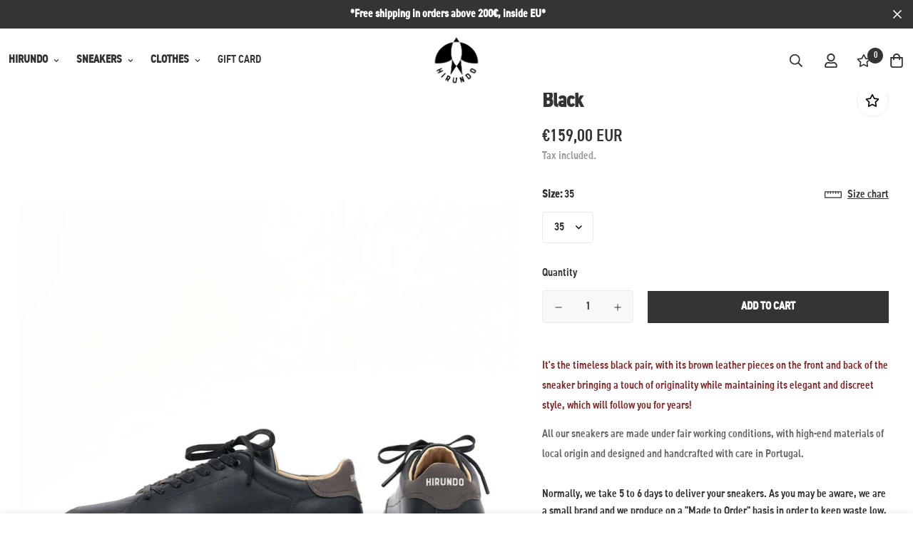

--- FILE ---
content_type: text/html; charset=utf-8
request_url: https://hirundo.pt/products/full-black
body_size: 40580
content:

<!doctype html>
<html
  class="no-js supports-no-cookies"
  lang="en"
  data-template="product"
  
>
  <head>
    <meta charset="utf-8">
    <meta http-equiv="X-UA-Compatible" content="IE=edge">
    <meta name="viewport" content="width=device-width, initial-scale=1, maximum-scale=1.0, user-scalable=0">
    <meta name="theme-color" content="#353434"><link rel="canonical" href="https://hirundo.pt/products/full-black">

<link href="//hirundo.pt/cdn/shop/t/11/assets/theme.css?v=99177202791642285361716376779" rel="stylesheet" type="text/css" media="all" />
<link href="//hirundo.pt/cdn/shop/t/11/assets/chunk.css?v=57288959686581438481716376779" rel="stylesheet" type="text/css" media="all" />


<link rel="dns-prefetch" href="https://hirundo.pt/products/full-black" crossorigin>
<link rel="dns-prefetch" href="https://cdn.shopify.com" crossorigin>
<link rel="preconnect" href="https://hirundo.pt/products/full-black" crossorigin>
<link rel="preconnect" href="https://cdn.shopify.com" crossorigin>

<link href="//hirundo.pt/cdn/shop/t/11/assets/app.min.js?v=96327731833298639441716376779" as="script" rel="preload">
<link href="//hirundo.pt/cdn/shop/t/11/assets/foxkit-app.min.js?v=63278311813626108731716376779" as="script" rel="preload">
<link href="//hirundo.pt/cdn/shop/t/11/assets/product-card-swatch.min.js?v=95619527326968991241716376779" as="script" rel="preload">

<link rel="shortcut icon" href="//hirundo.pt/cdn/shop/files/PastedGraphic-4.png?crop=center&height=32&v=1716382459&width=32" type="image/png"><title class="product">Black</title><meta name="description" content="It&#39;s the timeless black pair, with its brown leather pieces on the front and back of the sneaker bringing a touch of originality while maintaining its elegant and discreet style, which will follow you for years!"><meta property="og:site_name" content="Hirundo">
<meta property="og:url" content="https://hirundo.pt/products/full-black">
<meta property="og:title" content="Black">
<meta property="og:type" content="product">
<meta property="og:description" content="It&#39;s the timeless black pair, with its brown leather pieces on the front and back of the sneaker bringing a touch of originality while maintaining its elegant and discreet style, which will follow you for years!"><meta property="og:image" content="http://hirundo.pt/cdn/shop/products/Hirundo-FullBlack-03.jpg?v=1684337124">
<meta property="og:image:secure_url" content="https://hirundo.pt/cdn/shop/products/Hirundo-FullBlack-03.jpg?v=1684337124">
<meta property="og:image:width" content="967">
<meta property="og:image:height" content="1200"><meta property="og:price:amount" content="159,00">
<meta property="og:price:currency" content="EUR"><meta name="twitter:card" content="summary_large_image">
<meta name="twitter:title" content="Black">
<meta name="twitter:description" content="It&#39;s the timeless black pair, with its brown leather pieces on the front and back of the sneaker bringing a touch of originality while maintaining its elegant and discreet style, which will follow you for years!">

<style>
  @font-face {  font-family: SF-Heading-font;  font-weight:400;  src: url(https://cdn.shopify.com/s/files/1/0563/3461/4682/files/DIN_2014_Narrow_Demi.ttf?v=1646491641);  font-display: swap;}:root {  --font-stack-header: SF-Heading-font;  --font-weight-header: 700;}@font-face {  font-family: SF-Body-font;  font-weight:400;  src: url(https://cdn.shopify.com/s/files/1/0563/3461/4682/files/DIN_2014_Narrow_Demi.ttf?v=1646491641);  font-display: swap;}:root {  --font-stack-body: 'SF-Body-font';  --font-weight-body: 400;;}
</style>
<style>
  html{font-size:calc(var(--font-base-size,16) * 1px)}body{font-family:var(--font-stack-body)!important;font-weight:var(--font-weight-body);font-style:var(--font-style-body);color:var(--color-body-text);font-size:calc(var(--font-base-size,16) * 1px);line-height:calc(var(--base-line-height) * 1px);scroll-behavior:smooth}body .h1,body .h2,body .h3,body .h4,body .h5,body .h6,body h1,body h2,body h3,body h4,body h5,body h6{font-family:var(--font-stack-header);font-weight:var(--font-weight-header);font-style:var(--font-style-header);color:var(--color-heading-text);line-height:normal}body .h1,body h1{font-size:calc(((var(--font-h1-mobile))/ (var(--font-base-size))) * 1rem)}body .h2,body h2{font-size:calc(((var(--font-h2-mobile))/ (var(--font-base-size))) * 1rem)}body .h3,body h3{font-size:calc(((var(--font-h3-mobile))/ (var(--font-base-size))) * 1rem)}body .h4,body h4{font-size:calc(((var(--font-h4-mobile))/ (var(--font-base-size))) * 1rem)}body .h5,body h5{font-size:calc(((var(--font-h5-mobile))/ (var(--font-base-size))) * 1rem)}body .h6,body h6{font-size:calc(((var(--font-h6-mobile))/ (var(--font-base-size))) * 1rem);line-height:1.4}@media only screen and (min-width:768px){body .h1,body h1{font-size:calc(((var(--font-h1-desktop))/ (var(--font-base-size))) * 1rem)}body .h2,body h2{font-size:calc(((var(--font-h2-desktop))/ (var(--font-base-size))) * 1rem)}body .h3,body h3{font-size:calc(((var(--font-h3-desktop))/ (var(--font-base-size))) * 1rem)}body .h4,body h4{font-size:calc(((var(--font-h4-desktop))/ (var(--font-base-size))) * 1rem)}body .h5,body h5{font-size:calc(((var(--font-h5-desktop))/ (var(--font-base-size))) * 1rem)}body .h6,body h6{font-size:calc(((var(--font-h6-desktop))/ (var(--font-base-size))) * 1rem)}}.swiper-wrapper{display:flex}.swiper-container:not(.swiper-container-initialized) .swiper-slide{width:calc(100% / var(--items,1));flex:0 0 auto}@media (max-width:1023px){.swiper-container:not(.swiper-container-initialized) .swiper-slide{min-width:40vw;flex:0 0 auto}}@media (max-width:767px){.swiper-container:not(.swiper-container-initialized) .swiper-slide{min-width:66vw;flex:0 0 auto}}.opacity-0{opacity:0}.opacity-100{opacity:1!important;}.placeholder-background{position:absolute;top:0;right:0;bottom:0;left:0;pointer-events:none}.placeholder-background--animation{background-color:#000;animation:placeholder-background-loading 1.5s infinite linear}[data-image-loading]{position:relative}[data-image-loading]:after{content:'';background-color:#000;animation:placeholder-background-loading 1.5s infinite linear;position:absolute;top:0;left:0;width:100%;height:100%;z-index:1}[data-image-loading] img.lazyload{opacity:0}[data-image-loading] img.lazyloaded{opacity:1}.no-js [data-image-loading]{animation-name:none}.lazyload--fade-in{opacity:0;transition:.25s all}.lazyload--fade-in.lazyloaded{opacity:1}@media (min-width:768px){.hidden.md\:block{display:block!important}.hidden.md\:flex{display:flex!important}.hidden.md\:grid{display:grid!important}}@media (min-width:1024px){.hidden.lg\:block{display:block!important}.hidden.lg\:flex{display:flex!important}.hidden.lg\:grid{display:grid!important}}@media (min-width:1280px){.hidden.xl\:block{display:block!important}.hidden.xl\:flex{display:flex!important}.hidden.xl\:grid{display:grid!important}}

  h1, .h1,
  h2, .h2,
  h3, .h3,
  h4, .h4,
  h5, .h5,
  h6, .h6 {
    letter-spacing: 0px;
  }
</style>

    <script>
  // https://codebeautify.org/jsviewer

  function _debounce(fn, wait = 300) {
    let t;
    return (...args) => {
      clearTimeout(t);
      t = setTimeout(() => fn.apply(this, args), wait);
    };
  }

  try {
    window.MinimogSettings = window.MinimogSettings || {};
    window.___mnag = 'userA' + (window.___mnag1 || '') + 'gent';

    var _mh = document.querySelector('header.sf-header__mobile');
    var _dh = document.querySelector('header.sf-header__desktop');
    // Set header height
    function _shh() {
      if (!_mh || !_dh) {
        _mh = document.querySelector('header.sf-header__mobile');
        _dh = document.querySelector('header.sf-header__desktop');
      }
      // Header
      var _hd = window.innerWidth < 1024 ? _mh : _dh;
      if (_hd) {
        document.documentElement.style.setProperty('--sf-header-height', _hd.offsetHeight + 'px');
        window.MinimogSettings.headerHeight = _hd.offsetHeight;
      }
    }

    // setTopbarHeight
    function _stbh() {
      // Topbar
      var _tb = document.querySelector('.sf-topbar');
      if (_tb) {
        document.documentElement.style.setProperty('--sf-topbar-height', _tb.offsetHeight + 'px');
        window.MinimogSettings.topbarHeight = _tb.offsetHeight;
      }
    }

    // setAnnouncementHeight
    function _sah() {
      // announcement_bar
      var _ab = document.querySelector('.announcement-bar');
      if (_ab) {
        document.documentElement.style.setProperty('--sf-announcement-height', _ab.offsetHeight + 'px');
        window.MinimogSettings.topbarHeight = _ab.offsetHeight;
      }
    }

    // setMainContentPadding
    function _smcp() {
      // pageTemplate
      var _pt = document.documentElement.dataset.template;
      if (window.innerWidth >= 1024) {
        if (_dh && _dh.dataset.transparent === "true") {
          if (_pt === 'index' || _pt === 'collection') {
            document.documentElement.style.setProperty('--main-content-padding-top', '0px');
          }
        }
      } else {
        document.documentElement.style.removeProperty('--main-content-padding-top');
      }
    }

    // calculateSectionsHeight
    function _csh() {_shh();_stbh();_sah();_smcp();}
    window.addEventListener('resize', _debounce(_csh, 1000));

    document.documentElement.className = document.documentElement.className.replace('supports-no-cookies', 'supports-cookies').replace('no-js', 'js');
  } catch (error) {
    console.warn('Failed to execute critical scripts', error);
  }

  try {
    // Page speed agent
    var _nu = navigator[window.___mnag];
    var _psas = [
      {
        'b': 'ome-Li',
        'c': 'ghth',
        'd': 'ouse',
        'a': 'Chr',
      },
      {
        'd': 'hts',
        'a': 'Sp',
        'c': 'nsig',
        'b': 'eed I',
      },
      {
        'b': ' Lin',
        'd': '6_64',
        'a': 'X11;',
        'c': 'ux x8',
      }
    ];
    function __fn(i) {
      return Object.keys(_psas[i]).sort().reduce(function (a, c) { return a + _psas[i][c] }, '');
    }

    var __isPSA = (_nu.indexOf(__fn(0)) > -1 || _nu.indexOf(__fn(1)) > -1 || _nu.indexOf(__fn(2)) > -1);
    // var __isPSA = true

    window.___mnag = '!1';
    _psas = null;
  } catch (err) {
    var __isPSA = false;
    var _psas = null;
    window.___mnag = '!1';
  }

  // activateFontAndCriticalCSS
  

  // __activateStyle(this)
  function __as(l) {
    l.rel = 'stylesheet';
    l.media = 'all';
    l.removeAttribute('onload');
  }

  // _onChunkStyleLoad(this)
  function __ocsl(l) {
    if (!__isPSA) __as(l);
  }

  window.__isPSA = __isPSA;
</script>

    

    <link href="//hirundo.pt/cdn/shop/t/11/assets/theme.css?v=99177202791642285361716376779" rel="stylesheet" type="text/css" media="all" />
    <link href="//hirundo.pt/cdn/shop/t/11/assets/chunk.css?v=57288959686581438481716376779" rel="stylesheet" type="text/css" media="all" />

    
<style data-shopify>:root {		/* BODY */		--base-line-height: 28;		/* PRIMARY COLORS */		--color-primary: #353434;		--plyr-color-main: #353434;		--color-primary-darker: #161616;		/* TEXT COLORS */		--color-body-text: #353434;		--color-heading-text: #353434;		--color-sub-text: #9A9A9A;		--color-text-link: #353434;		--color-text-link-hover: #999999;		/* BUTTON COLORS */		--color-btn-bg:  #353434;		--color-btn-bg-hover: #353434;		--color-btn-text: #ffffff;		--color-btn-text-hover: #ffffff;    	--color-btn-secondary-border: #353434;    	--color-btn-secondary-text: #353434;		--btn-letter-spacing: 0px;		--btn-border-radius: 0px;		--btn-border-width: 2px;		--btn-line-height: 23px;				--btn-text-transform: uppercase;				/* PRODUCT COLORS */		--product-title-color: #353434;		--product-sale-price-color: #666666;		--product-regular-price-color: #353434;		--product-type-color: #666666;		--product-desc-color: #666666;		/* TOPBAR COLORS */		--color-topbar-background: #d9f293;		--color-topbar-text: #353434;		/* MENU BAR COLORS */		--color-menu-background: #353434;		--color-menu-text: #f8f8f8;		/* BORDER COLORS */		--color-border: #EEEEE0;		/* FOOTER COLORS */		--color-footer-text: #353434;		--color-footer-subtext: #666666;		--color-footer-background: #e5e5e5;		--color-footer-link: #666666;		--color-footer-link-hover: #353434;		--color-footer-background-mobile: #e5e5e5;		/* FOOTER BOTTOM COLORS */		--color-footer-bottom-text: #666666;		--color-footer-bottom-background: #e5e5e5;		--color-footer-bottom-background-mobile: #e5e5e5;		/* HEADER */		--color-header-text: #353434;		--color-header-transparent-text: #000000;		--color-main-background: #ffffff;		--color-field-background: #f8f8f8;		--color-header-background: #fff;		--color-cart-wishlist-count: #ffffff;		--bg-cart-wishlist-count: #353434;		--swatch-item-background-default: #f7f8fa;		--text-gray-400: #777777;		--text-gray-9b: #9b9b9b;		--text-black: #000000;		--text-white: #ffffff;		--bg-gray-400: #f7f8fa;		--bg-black: #000000;		--rounded-full: 9999px;		--border-color-1: #eeeeee;		--border-color-2: #b2b2b2;		--border-color-3: #d2d2d2;		--border-color-4: #737373;		--color-secondary: #666666;		--color-success: #3a8735;		--color-warning: #ff706b;		--color-info: #959595;		--color-disabled: #cecece;		--bg-disabled: #f7f7f7;		--bg-hover: #737373;		--bg-color-tooltip: #353434;		--text-color-tooltip: #ffffff;		--color-image-overlay: #353434;		--opacity-image-overlay: 0.2;		--theme-shadow: 0 5px 15px 0 rgba(0, 0, 0, 0.07);    	--arrow-select-box: url(//hirundo.pt/cdn/shop/t/11/assets/ar-down.svg?v=92728264558441377851716376779);		/* FONT SIZES */		--font-base-size: 16;		--font-btn-size: 16px;		--font-btn-weight: 700;		--font-h1-desktop: 48;		--font-h1-mobile: 45;		--font-h2-desktop: 37;		--font-h2-mobile: 34;		--font-h3-desktop: 28;		--font-h3-mobile: 25;		--font-h4-desktop: 24;		--font-h4-mobile: 22;		--font-h5-desktop: 20;		--font-h5-mobile: 18;		--font-h6-desktop: 19;		--font-h6-mobile: 17;    	--arrow-down-url: url(//hirundo.pt/cdn/shop/t/11/assets/arrow-down.svg?v=157552497485556416461716376779);    	--arrow-down-white-url: url(//hirundo.pt/cdn/shop/t/11/assets/arrow-down-white.svg?v=70535736727834135531716376779);    	--product-title-line-clamp: unset;		--spacing-sections-desktop: 100px;        --spacing-sections-tablet: 75px;        --spacing-sections-mobile: 50px;	}
</style>

<link href="//hirundo.pt/cdn/shop/t/11/assets/custom.css?v=86635112163405839521716376779" rel="stylesheet" type="text/css" media="all" />

<style data-shopify>body {
    --container-width: 1100;
    --fluid-container-width: 1620px;
    --fluid-container-offset: 95px;
    background-color: #ffffff;
  }
  [style*="--aspect-ratio"]:before {
    padding-top: calc(100% / (0.0001 + var(--aspect-ratio, 16/9)));
  }
  @media ( max-width: 767px ) {
    [style*="--aspect-ratio"]:before {
      padding-top: calc(100% / (0.0001 + var(--aspect-ratio-mobile, var(--aspect-ratio, 16/9)) ));
    }
  }.sf-nav li.sf-menu-item .sf__sub-menu-link1 {  font-weight: 700;}.sf__index-slideshow .slide__block-desktop .slide__block-title {  line-height: 1.175;  font-size: 80px;  margin-bottom: 18px;}.sf__index-slideshow .slide__block-description p {  color: var(--btn-color);  font-weight: 700;  font-size: 20px;  line-height: 23px;}.sf__index-custom-content #sf-custom__block--302f4255-280e-48a3-9f00-b9e6fd50230a .image__card-heading {  font-size: 24px;  line-height: 1.3;  letter-spacing: 1px;}.sf__index-custom-content #sf-custom__block--190cefb9-e7ca-4316-8e55-b3b82656701b  .image__card-heading {  line-height: 1.167;  letter-spacing: 3px;}.sf__index-custom-content-1 .sf__scrolling-text[data-style="text-outline"][data-outline-thickness="thin"] em {  -webkit-text-stroke-width: 0.5px;  -webkit-text-fill-color: rgba(0, 0, 0, 0);  font-style: italic;}.sf__index-custom-content-1 .sf__scrolling-text[data-style="text-outline"] em {  -webkit-text-stroke-color: #dfdfdf;}.sf__index-custom-content-1 .sf__scrolling-text .sf__scrolling-text-inner span.custom {  padding: 0 25px;}.sf__index-custom-content-1 .sf__scrolling-text.font_size_11vh * {  font-size: 110px;  letter-spacing: 10px;}.sf__index-custom-content-1 .section-my {  margin-bottom: 20px;}.sf__newsletter-section .newsletter__form-heading h3 {  line-height: 1.15;  letter-spacing: 2px;}.sf-footer__block h3.sf__accordion-button {  font-size: 14px;  font-weight: 700;}.sf__index-custom-content .image-card {  height: 100%;}.section__heading {  letter-spacing: 2px;}.sf__pcard-content a {  font-weight: 700 !important;  text-transform: uppercase;}.sf-footer__block-inner h3 {  font-weight: 700;}.collection-card h3 a {  font-weight: 700 !important;  text-transform: uppercase;}.sf__newsletter-section .section-my {  margin-top: -80px;  position: relative;}@media (max-width: 767px) {  .sf__index-slideshow .sf__mobile-button {    width: 100%;  }  .sf__index-custom-content .image-card__content {    position: relative;    padding-left: 0;    padding-right: 0;    padding-bottom: 0;  }  .sf__index-custom-content .image-card__content .image-card__content-inner {    text-align: center;    width: 100%;  }  .sf__index-custom-content .image__card-heading br {    display: none;  }  .sf__index-custom-content #sf-custom__block--302f4255-280e-48a3-9f00-b9e6fd50230a .image__card-heading {    margin-bottom: 5px;  }  p.section__subheading {    margin-bottom: 5px;  }}@media (min-width: 768px) {  .sf__footer-block-custom_text .sf__footer-block-title {    display: none;  }}@media (min-width: 1024px) {  .sf__footer-bottom-inner {    border-top: 1px solid #d8d8d8;  }}@media (min-width: 1280px) {  .sf__index-custom-content #sf-custom__block--190cefb9-e7ca-4316-8e55-b3b82656701b .image__card-heading {    font-size: 60px;    margin-bottom: 42px;  }  .sf__newsletter-section .newsletter__form-heading h3 {    font-size: 40px;  }}
</style>


    <script src="//hirundo.pt/cdn/shop/t/11/assets/theme-global.js?v=165049474962045165191716376779" defer="defer"></script>
    <script src="//hirundo.pt/cdn/shop/t/11/assets/app.min.js?v=96327731833298639441716376779" defer="defer"></script>

    <script>window.performance && window.performance.mark && window.performance.mark('shopify.content_for_header.start');</script><meta id="shopify-digital-wallet" name="shopify-digital-wallet" content="/56334614682/digital_wallets/dialog">
<link rel="alternate" hreflang="x-default" href="https://hirundo.pt/products/full-black">
<link rel="alternate" hreflang="en" href="https://hirundo.pt/products/full-black">
<link rel="alternate" hreflang="fr" href="https://hirundo.pt/fr/products/full-black">
<link rel="alternate" hreflang="es" href="https://hirundo.pt/es/products/full-black">
<link rel="alternate" type="application/json+oembed" href="https://hirundo.pt/products/full-black.oembed">
<script async="async" src="/checkouts/internal/preloads.js?locale=en-PT"></script>
<script id="shopify-features" type="application/json">{"accessToken":"721f44fce336f7399490209b17b26bb2","betas":["rich-media-storefront-analytics"],"domain":"hirundo.pt","predictiveSearch":true,"shopId":56334614682,"locale":"en"}</script>
<script>var Shopify = Shopify || {};
Shopify.shop = "hirundo-world.myshopify.com";
Shopify.locale = "en";
Shopify.currency = {"active":"EUR","rate":"1.0"};
Shopify.country = "PT";
Shopify.theme = {"name":"Sacha design ","id":161492500807,"schema_name":"Minimog - OS 2.0","schema_version":"3.2.0","theme_store_id":null,"role":"main"};
Shopify.theme.handle = "null";
Shopify.theme.style = {"id":null,"handle":null};
Shopify.cdnHost = "hirundo.pt/cdn";
Shopify.routes = Shopify.routes || {};
Shopify.routes.root = "/";</script>
<script type="module">!function(o){(o.Shopify=o.Shopify||{}).modules=!0}(window);</script>
<script>!function(o){function n(){var o=[];function n(){o.push(Array.prototype.slice.apply(arguments))}return n.q=o,n}var t=o.Shopify=o.Shopify||{};t.loadFeatures=n(),t.autoloadFeatures=n()}(window);</script>
<script id="shop-js-analytics" type="application/json">{"pageType":"product"}</script>
<script defer="defer" async type="module" src="//hirundo.pt/cdn/shopifycloud/shop-js/modules/v2/client.init-shop-cart-sync_BdyHc3Nr.en.esm.js"></script>
<script defer="defer" async type="module" src="//hirundo.pt/cdn/shopifycloud/shop-js/modules/v2/chunk.common_Daul8nwZ.esm.js"></script>
<script type="module">
  await import("//hirundo.pt/cdn/shopifycloud/shop-js/modules/v2/client.init-shop-cart-sync_BdyHc3Nr.en.esm.js");
await import("//hirundo.pt/cdn/shopifycloud/shop-js/modules/v2/chunk.common_Daul8nwZ.esm.js");

  window.Shopify.SignInWithShop?.initShopCartSync?.({"fedCMEnabled":true,"windoidEnabled":true});

</script>
<script id="__st">var __st={"a":56334614682,"offset":0,"reqid":"45b82643-6b0c-40c6-a67a-6b259c1cf035-1769013846","pageurl":"hirundo.pt\/products\/full-black","u":"ff7a5bd09e7e","p":"product","rtyp":"product","rid":7266787950746};</script>
<script>window.ShopifyPaypalV4VisibilityTracking = true;</script>
<script id="captcha-bootstrap">!function(){'use strict';const t='contact',e='account',n='new_comment',o=[[t,t],['blogs',n],['comments',n],[t,'customer']],c=[[e,'customer_login'],[e,'guest_login'],[e,'recover_customer_password'],[e,'create_customer']],r=t=>t.map((([t,e])=>`form[action*='/${t}']:not([data-nocaptcha='true']) input[name='form_type'][value='${e}']`)).join(','),a=t=>()=>t?[...document.querySelectorAll(t)].map((t=>t.form)):[];function s(){const t=[...o],e=r(t);return a(e)}const i='password',u='form_key',d=['recaptcha-v3-token','g-recaptcha-response','h-captcha-response',i],f=()=>{try{return window.sessionStorage}catch{return}},m='__shopify_v',_=t=>t.elements[u];function p(t,e,n=!1){try{const o=window.sessionStorage,c=JSON.parse(o.getItem(e)),{data:r}=function(t){const{data:e,action:n}=t;return t[m]||n?{data:e,action:n}:{data:t,action:n}}(c);for(const[e,n]of Object.entries(r))t.elements[e]&&(t.elements[e].value=n);n&&o.removeItem(e)}catch(o){console.error('form repopulation failed',{error:o})}}const l='form_type',E='cptcha';function T(t){t.dataset[E]=!0}const w=window,h=w.document,L='Shopify',v='ce_forms',y='captcha';let A=!1;((t,e)=>{const n=(g='f06e6c50-85a8-45c8-87d0-21a2b65856fe',I='https://cdn.shopify.com/shopifycloud/storefront-forms-hcaptcha/ce_storefront_forms_captcha_hcaptcha.v1.5.2.iife.js',D={infoText:'Protected by hCaptcha',privacyText:'Privacy',termsText:'Terms'},(t,e,n)=>{const o=w[L][v],c=o.bindForm;if(c)return c(t,g,e,D).then(n);var r;o.q.push([[t,g,e,D],n]),r=I,A||(h.body.append(Object.assign(h.createElement('script'),{id:'captcha-provider',async:!0,src:r})),A=!0)});var g,I,D;w[L]=w[L]||{},w[L][v]=w[L][v]||{},w[L][v].q=[],w[L][y]=w[L][y]||{},w[L][y].protect=function(t,e){n(t,void 0,e),T(t)},Object.freeze(w[L][y]),function(t,e,n,w,h,L){const[v,y,A,g]=function(t,e,n){const i=e?o:[],u=t?c:[],d=[...i,...u],f=r(d),m=r(i),_=r(d.filter((([t,e])=>n.includes(e))));return[a(f),a(m),a(_),s()]}(w,h,L),I=t=>{const e=t.target;return e instanceof HTMLFormElement?e:e&&e.form},D=t=>v().includes(t);t.addEventListener('submit',(t=>{const e=I(t);if(!e)return;const n=D(e)&&!e.dataset.hcaptchaBound&&!e.dataset.recaptchaBound,o=_(e),c=g().includes(e)&&(!o||!o.value);(n||c)&&t.preventDefault(),c&&!n&&(function(t){try{if(!f())return;!function(t){const e=f();if(!e)return;const n=_(t);if(!n)return;const o=n.value;o&&e.removeItem(o)}(t);const e=Array.from(Array(32),(()=>Math.random().toString(36)[2])).join('');!function(t,e){_(t)||t.append(Object.assign(document.createElement('input'),{type:'hidden',name:u})),t.elements[u].value=e}(t,e),function(t,e){const n=f();if(!n)return;const o=[...t.querySelectorAll(`input[type='${i}']`)].map((({name:t})=>t)),c=[...d,...o],r={};for(const[a,s]of new FormData(t).entries())c.includes(a)||(r[a]=s);n.setItem(e,JSON.stringify({[m]:1,action:t.action,data:r}))}(t,e)}catch(e){console.error('failed to persist form',e)}}(e),e.submit())}));const S=(t,e)=>{t&&!t.dataset[E]&&(n(t,e.some((e=>e===t))),T(t))};for(const o of['focusin','change'])t.addEventListener(o,(t=>{const e=I(t);D(e)&&S(e,y())}));const B=e.get('form_key'),M=e.get(l),P=B&&M;t.addEventListener('DOMContentLoaded',(()=>{const t=y();if(P)for(const e of t)e.elements[l].value===M&&p(e,B);[...new Set([...A(),...v().filter((t=>'true'===t.dataset.shopifyCaptcha))])].forEach((e=>S(e,t)))}))}(h,new URLSearchParams(w.location.search),n,t,e,['guest_login'])})(!0,!0)}();</script>
<script integrity="sha256-4kQ18oKyAcykRKYeNunJcIwy7WH5gtpwJnB7kiuLZ1E=" data-source-attribution="shopify.loadfeatures" defer="defer" src="//hirundo.pt/cdn/shopifycloud/storefront/assets/storefront/load_feature-a0a9edcb.js" crossorigin="anonymous"></script>
<script data-source-attribution="shopify.dynamic_checkout.dynamic.init">var Shopify=Shopify||{};Shopify.PaymentButton=Shopify.PaymentButton||{isStorefrontPortableWallets:!0,init:function(){window.Shopify.PaymentButton.init=function(){};var t=document.createElement("script");t.src="https://hirundo.pt/cdn/shopifycloud/portable-wallets/latest/portable-wallets.en.js",t.type="module",document.head.appendChild(t)}};
</script>
<script data-source-attribution="shopify.dynamic_checkout.buyer_consent">
  function portableWalletsHideBuyerConsent(e){var t=document.getElementById("shopify-buyer-consent"),n=document.getElementById("shopify-subscription-policy-button");t&&n&&(t.classList.add("hidden"),t.setAttribute("aria-hidden","true"),n.removeEventListener("click",e))}function portableWalletsShowBuyerConsent(e){var t=document.getElementById("shopify-buyer-consent"),n=document.getElementById("shopify-subscription-policy-button");t&&n&&(t.classList.remove("hidden"),t.removeAttribute("aria-hidden"),n.addEventListener("click",e))}window.Shopify?.PaymentButton&&(window.Shopify.PaymentButton.hideBuyerConsent=portableWalletsHideBuyerConsent,window.Shopify.PaymentButton.showBuyerConsent=portableWalletsShowBuyerConsent);
</script>
<script data-source-attribution="shopify.dynamic_checkout.cart.bootstrap">document.addEventListener("DOMContentLoaded",(function(){function t(){return document.querySelector("shopify-accelerated-checkout-cart, shopify-accelerated-checkout")}if(t())Shopify.PaymentButton.init();else{new MutationObserver((function(e,n){t()&&(Shopify.PaymentButton.init(),n.disconnect())})).observe(document.body,{childList:!0,subtree:!0})}}));
</script>
<link id="shopify-accelerated-checkout-styles" rel="stylesheet" media="screen" href="https://hirundo.pt/cdn/shopifycloud/portable-wallets/latest/accelerated-checkout-backwards-compat.css" crossorigin="anonymous">
<style id="shopify-accelerated-checkout-cart">
        #shopify-buyer-consent {
  margin-top: 1em;
  display: inline-block;
  width: 100%;
}

#shopify-buyer-consent.hidden {
  display: none;
}

#shopify-subscription-policy-button {
  background: none;
  border: none;
  padding: 0;
  text-decoration: underline;
  font-size: inherit;
  cursor: pointer;
}

#shopify-subscription-policy-button::before {
  box-shadow: none;
}

      </style>

<script>window.performance && window.performance.mark && window.performance.mark('shopify.content_for_header.end');</script>    
  <!-- BEGIN app block: shopify://apps/foxkit-sales-boost/blocks/foxkit-theme-helper/13f41957-6b79-47c1-99a2-e52431f06fff -->
<style data-shopify>
  
  :root {
  	--foxkit-border-radius-btn: 4px;
  	--foxkit-height-btn: 45px;
  	--foxkit-btn-primary-bg: #212121;
  	--foxkit-btn-primary-text: #FFFFFF;
  	--foxkit-btn-primary-hover-bg: #000000;
  	--foxkit-btn-primary-hover-text: #FFFFFF;
  	--foxkit-btn-secondary-bg: #FFFFFF;
  	--foxkit-btn-secondary-text: #000000;
  	--foxkit-btn-secondary-hover-bg: #000000;
  	--foxkit-btn-secondary-hover-text: #FFFFFF;
  	--foxkit-text-color: #666666;
  	--foxkit-heading-text-color: #000000;
  	--foxkit-prices-color: #000000;
  	--foxkit-badge-color: #DA3F3F;
  	--foxkit-border-color: #ebebeb;
  }
  
  .foxkit-critical-hidden {
  	display: none !important;
  }
</style>
<script>
   var ShopifyRootUrl = "\/";
   var _useRootBaseUrl = null
   window.FoxKitThemeHelperEnabled = true;
   window.FoxKitPlugins = window.FoxKitPlugins || {}
   window.FoxKitStrings = window.FoxKitStrings || {}
   window.FoxKitAssets = window.FoxKitAssets || {}
   window.FoxKitModules = window.FoxKitModules || {}
   window.FoxKitSettings = {
     discountPrefix: "FX",
     showWaterMark: null,
     multipleLanguages: null,
     primaryLocale: true,
     combineWithProductDiscounts: true,
     enableAjaxAtc: true,
     discountApplyBy: "discount_code",
     foxKitBaseUrl: "foxkit.app",
     shopDomain: "https:\/\/hirundo.pt",
     baseUrl: _useRootBaseUrl ? "/" : ShopifyRootUrl.endsWith('/') ? ShopifyRootUrl : ShopifyRootUrl + '/',
     currencyCode: "EUR",
     moneyFormat: !!window.MinimogTheme ? window.MinimogSettings.money_format : "€{{amount_with_comma_separator}}",
     moneyWithCurrencyFormat: "€{{amount_with_comma_separator}} EUR",
     template: "product",
     templateName: "product",
     optimizePerformance: false,product: Object.assign({"id":7266787950746,"title":"Black","handle":"full-black","description":"\u003cp class=\"p1\"\u003e\u003cspan style=\"color: rgb(124, 44, 44);\"\u003eIt's the timeless black pair, with its brown leather pieces on the front and back of the sneaker bringing a touch of originality while maintaining its elegant and discreet style, which will follow you for years!\u003c\/span\u003e\u003c\/p\u003e\n\u003cp class=\"p1\"\u003eAll our sneakers are made under fair working conditions, with high-end materials of local origin and designed and handcrafted with care in Portugal.\u003c\/p\u003e","published_at":"2022-03-05T16:28:32+00:00","created_at":"2022-03-05T16:28:33+00:00","vendor":"Hirundo","type":"Sneakers","tags":[],"price":15900,"price_min":15900,"price_max":15900,"available":true,"price_varies":false,"compare_at_price":null,"compare_at_price_min":0,"compare_at_price_max":0,"compare_at_price_varies":false,"variants":[{"id":46661510365511,"title":"35","option1":"35","option2":null,"option3":null,"sku":"Black 35","requires_shipping":true,"taxable":true,"featured_image":null,"available":true,"name":"Black - 35","public_title":"35","options":["35"],"price":15900,"weight":0,"compare_at_price":null,"inventory_management":"shopify","barcode":"5600316491667","requires_selling_plan":false,"selling_plan_allocations":[]},{"id":41715893076122,"title":"36","option1":"36","option2":null,"option3":null,"sku":"Black 36","requires_shipping":true,"taxable":true,"featured_image":null,"available":true,"name":"Black - 36","public_title":"36","options":["36"],"price":15900,"weight":0,"compare_at_price":null,"inventory_management":"shopify","barcode":"5600316490677","requires_selling_plan":false,"selling_plan_allocations":[]},{"id":41715893108890,"title":"37","option1":"37","option2":null,"option3":null,"sku":"Black 37","requires_shipping":true,"taxable":true,"featured_image":null,"available":true,"name":"Black - 37","public_title":"37","options":["37"],"price":15900,"weight":0,"compare_at_price":null,"inventory_management":"shopify","barcode":"5600316490684","requires_selling_plan":false,"selling_plan_allocations":[]},{"id":41715893141658,"title":"38","option1":"38","option2":null,"option3":null,"sku":"Black 38","requires_shipping":true,"taxable":true,"featured_image":null,"available":true,"name":"Black - 38","public_title":"38","options":["38"],"price":15900,"weight":0,"compare_at_price":null,"inventory_management":"shopify","barcode":"5600316490691","requires_selling_plan":false,"selling_plan_allocations":[]},{"id":41715893174426,"title":"39","option1":"39","option2":null,"option3":null,"sku":"Black 39","requires_shipping":true,"taxable":true,"featured_image":null,"available":true,"name":"Black - 39","public_title":"39","options":["39"],"price":15900,"weight":0,"compare_at_price":null,"inventory_management":"shopify","barcode":"5600316490707","requires_selling_plan":false,"selling_plan_allocations":[]},{"id":41715893207194,"title":"40","option1":"40","option2":null,"option3":null,"sku":"Black 40","requires_shipping":true,"taxable":true,"featured_image":null,"available":true,"name":"Black - 40","public_title":"40","options":["40"],"price":15900,"weight":0,"compare_at_price":null,"inventory_management":"shopify","barcode":"5600316490714","requires_selling_plan":false,"selling_plan_allocations":[]},{"id":41715893239962,"title":"41","option1":"41","option2":null,"option3":null,"sku":"Black 41","requires_shipping":true,"taxable":true,"featured_image":null,"available":true,"name":"Black - 41","public_title":"41","options":["41"],"price":15900,"weight":0,"compare_at_price":null,"inventory_management":"shopify","barcode":"5600316490721","requires_selling_plan":false,"selling_plan_allocations":[]},{"id":41715893272730,"title":"42","option1":"42","option2":null,"option3":null,"sku":"Black 42","requires_shipping":true,"taxable":true,"featured_image":null,"available":true,"name":"Black - 42","public_title":"42","options":["42"],"price":15900,"weight":0,"compare_at_price":null,"inventory_management":"shopify","barcode":"5600316490738","requires_selling_plan":false,"selling_plan_allocations":[]},{"id":41715893305498,"title":"43","option1":"43","option2":null,"option3":null,"sku":"Black 43","requires_shipping":true,"taxable":true,"featured_image":null,"available":true,"name":"Black - 43","public_title":"43","options":["43"],"price":15900,"weight":0,"compare_at_price":null,"inventory_management":"shopify","barcode":"5600316490745","requires_selling_plan":false,"selling_plan_allocations":[]},{"id":41715893338266,"title":"44","option1":"44","option2":null,"option3":null,"sku":"Black 44","requires_shipping":true,"taxable":true,"featured_image":null,"available":true,"name":"Black - 44","public_title":"44","options":["44"],"price":15900,"weight":0,"compare_at_price":null,"inventory_management":"shopify","barcode":"5600316490752","requires_selling_plan":false,"selling_plan_allocations":[]},{"id":41715893371034,"title":"45","option1":"45","option2":null,"option3":null,"sku":"Black 45","requires_shipping":true,"taxable":true,"featured_image":null,"available":true,"name":"Black - 45","public_title":"45","options":["45"],"price":15900,"weight":0,"compare_at_price":null,"inventory_management":"shopify","barcode":"5600316490769","requires_selling_plan":false,"selling_plan_allocations":[]},{"id":41715893403802,"title":"46","option1":"46","option2":null,"option3":null,"sku":"Black 46","requires_shipping":true,"taxable":true,"featured_image":null,"available":true,"name":"Black - 46","public_title":"46","options":["46"],"price":15900,"weight":0,"compare_at_price":null,"inventory_management":"shopify","barcode":"5600316490998","requires_selling_plan":false,"selling_plan_allocations":[]}],"images":["\/\/hirundo.pt\/cdn\/shop\/products\/Hirundo-FullBlack-03.jpg?v=1684337124","\/\/hirundo.pt\/cdn\/shop\/products\/Hirundo-FullBlack-02.jpg?v=1684337139","\/\/hirundo.pt\/cdn\/shop\/products\/Hirundo-FullBlack-01.jpg?v=1684337139","\/\/hirundo.pt\/cdn\/shop\/products\/Hirundo-FullBlack-04.jpg?v=1678117886","\/\/hirundo.pt\/cdn\/shop\/products\/Hirundo-FullBlack-05.jpg?v=1678117888","\/\/hirundo.pt\/cdn\/shop\/files\/2023_05_10_Hirundo1065_192f6d62-9305-4e6a-add3-cce305593ba4.jpg?v=1716812407"],"featured_image":"\/\/hirundo.pt\/cdn\/shop\/products\/Hirundo-FullBlack-03.jpg?v=1684337124","options":["Size"],"media":[{"alt":null,"id":29048180474010,"position":1,"preview_image":{"aspect_ratio":0.806,"height":1200,"width":967,"src":"\/\/hirundo.pt\/cdn\/shop\/products\/Hirundo-FullBlack-03.jpg?v=1684337124"},"aspect_ratio":0.806,"height":1200,"media_type":"image","src":"\/\/hirundo.pt\/cdn\/shop\/products\/Hirundo-FullBlack-03.jpg?v=1684337124","width":967},{"alt":null,"id":29048180441242,"position":2,"preview_image":{"aspect_ratio":0.806,"height":1200,"width":967,"src":"\/\/hirundo.pt\/cdn\/shop\/products\/Hirundo-FullBlack-02.jpg?v=1684337139"},"aspect_ratio":0.806,"height":1200,"media_type":"image","src":"\/\/hirundo.pt\/cdn\/shop\/products\/Hirundo-FullBlack-02.jpg?v=1684337139","width":967},{"alt":null,"id":29048180408474,"position":3,"preview_image":{"aspect_ratio":0.806,"height":1200,"width":967,"src":"\/\/hirundo.pt\/cdn\/shop\/products\/Hirundo-FullBlack-01.jpg?v=1684337139"},"aspect_ratio":0.806,"height":1200,"media_type":"image","src":"\/\/hirundo.pt\/cdn\/shop\/products\/Hirundo-FullBlack-01.jpg?v=1684337139","width":967},{"alt":null,"id":29048180506778,"position":4,"preview_image":{"aspect_ratio":0.806,"height":1200,"width":967,"src":"\/\/hirundo.pt\/cdn\/shop\/products\/Hirundo-FullBlack-04.jpg?v=1678117886"},"aspect_ratio":0.806,"height":1200,"media_type":"image","src":"\/\/hirundo.pt\/cdn\/shop\/products\/Hirundo-FullBlack-04.jpg?v=1678117886","width":967},{"alt":null,"id":29048180539546,"position":5,"preview_image":{"aspect_ratio":0.806,"height":1200,"width":967,"src":"\/\/hirundo.pt\/cdn\/shop\/products\/Hirundo-FullBlack-05.jpg?v=1678117888"},"aspect_ratio":0.806,"height":1200,"media_type":"image","src":"\/\/hirundo.pt\/cdn\/shop\/products\/Hirundo-FullBlack-05.jpg?v=1678117888","width":967},{"alt":null,"id":47866602488135,"position":6,"preview_image":{"aspect_ratio":0.667,"height":3500,"width":2333,"src":"\/\/hirundo.pt\/cdn\/shop\/files\/2023_05_10_Hirundo1065_192f6d62-9305-4e6a-add3-cce305593ba4.jpg?v=1716812407"},"aspect_ratio":0.667,"height":3500,"media_type":"image","src":"\/\/hirundo.pt\/cdn\/shop\/files\/2023_05_10_Hirundo1065_192f6d62-9305-4e6a-add3-cce305593ba4.jpg?v=1716812407","width":2333}],"requires_selling_plan":false,"selling_plan_groups":[],"content":"\u003cp class=\"p1\"\u003e\u003cspan style=\"color: rgb(124, 44, 44);\"\u003eIt's the timeless black pair, with its brown leather pieces on the front and back of the sneaker bringing a touch of originality while maintaining its elegant and discreet style, which will follow you for years!\u003c\/span\u003e\u003c\/p\u003e\n\u003cp class=\"p1\"\u003eAll our sneakers are made under fair working conditions, with high-end materials of local origin and designed and handcrafted with care in Portugal.\u003c\/p\u003e"}, {
       variants: [{"id":46661510365511,"title":"35","option1":"35","option2":null,"option3":null,"sku":"Black 35","requires_shipping":true,"taxable":true,"featured_image":null,"available":true,"name":"Black - 35","public_title":"35","options":["35"],"price":15900,"weight":0,"compare_at_price":null,"inventory_management":"shopify","barcode":"5600316491667","requires_selling_plan":false,"selling_plan_allocations":[]},{"id":41715893076122,"title":"36","option1":"36","option2":null,"option3":null,"sku":"Black 36","requires_shipping":true,"taxable":true,"featured_image":null,"available":true,"name":"Black - 36","public_title":"36","options":["36"],"price":15900,"weight":0,"compare_at_price":null,"inventory_management":"shopify","barcode":"5600316490677","requires_selling_plan":false,"selling_plan_allocations":[]},{"id":41715893108890,"title":"37","option1":"37","option2":null,"option3":null,"sku":"Black 37","requires_shipping":true,"taxable":true,"featured_image":null,"available":true,"name":"Black - 37","public_title":"37","options":["37"],"price":15900,"weight":0,"compare_at_price":null,"inventory_management":"shopify","barcode":"5600316490684","requires_selling_plan":false,"selling_plan_allocations":[]},{"id":41715893141658,"title":"38","option1":"38","option2":null,"option3":null,"sku":"Black 38","requires_shipping":true,"taxable":true,"featured_image":null,"available":true,"name":"Black - 38","public_title":"38","options":["38"],"price":15900,"weight":0,"compare_at_price":null,"inventory_management":"shopify","barcode":"5600316490691","requires_selling_plan":false,"selling_plan_allocations":[]},{"id":41715893174426,"title":"39","option1":"39","option2":null,"option3":null,"sku":"Black 39","requires_shipping":true,"taxable":true,"featured_image":null,"available":true,"name":"Black - 39","public_title":"39","options":["39"],"price":15900,"weight":0,"compare_at_price":null,"inventory_management":"shopify","barcode":"5600316490707","requires_selling_plan":false,"selling_plan_allocations":[]},{"id":41715893207194,"title":"40","option1":"40","option2":null,"option3":null,"sku":"Black 40","requires_shipping":true,"taxable":true,"featured_image":null,"available":true,"name":"Black - 40","public_title":"40","options":["40"],"price":15900,"weight":0,"compare_at_price":null,"inventory_management":"shopify","barcode":"5600316490714","requires_selling_plan":false,"selling_plan_allocations":[]},{"id":41715893239962,"title":"41","option1":"41","option2":null,"option3":null,"sku":"Black 41","requires_shipping":true,"taxable":true,"featured_image":null,"available":true,"name":"Black - 41","public_title":"41","options":["41"],"price":15900,"weight":0,"compare_at_price":null,"inventory_management":"shopify","barcode":"5600316490721","requires_selling_plan":false,"selling_plan_allocations":[]},{"id":41715893272730,"title":"42","option1":"42","option2":null,"option3":null,"sku":"Black 42","requires_shipping":true,"taxable":true,"featured_image":null,"available":true,"name":"Black - 42","public_title":"42","options":["42"],"price":15900,"weight":0,"compare_at_price":null,"inventory_management":"shopify","barcode":"5600316490738","requires_selling_plan":false,"selling_plan_allocations":[]},{"id":41715893305498,"title":"43","option1":"43","option2":null,"option3":null,"sku":"Black 43","requires_shipping":true,"taxable":true,"featured_image":null,"available":true,"name":"Black - 43","public_title":"43","options":["43"],"price":15900,"weight":0,"compare_at_price":null,"inventory_management":"shopify","barcode":"5600316490745","requires_selling_plan":false,"selling_plan_allocations":[]},{"id":41715893338266,"title":"44","option1":"44","option2":null,"option3":null,"sku":"Black 44","requires_shipping":true,"taxable":true,"featured_image":null,"available":true,"name":"Black - 44","public_title":"44","options":["44"],"price":15900,"weight":0,"compare_at_price":null,"inventory_management":"shopify","barcode":"5600316490752","requires_selling_plan":false,"selling_plan_allocations":[]},{"id":41715893371034,"title":"45","option1":"45","option2":null,"option3":null,"sku":"Black 45","requires_shipping":true,"taxable":true,"featured_image":null,"available":true,"name":"Black - 45","public_title":"45","options":["45"],"price":15900,"weight":0,"compare_at_price":null,"inventory_management":"shopify","barcode":"5600316490769","requires_selling_plan":false,"selling_plan_allocations":[]},{"id":41715893403802,"title":"46","option1":"46","option2":null,"option3":null,"sku":"Black 46","requires_shipping":true,"taxable":true,"featured_image":null,"available":true,"name":"Black - 46","public_title":"46","options":["46"],"price":15900,"weight":0,"compare_at_price":null,"inventory_management":"shopify","barcode":"5600316490998","requires_selling_plan":false,"selling_plan_allocations":[]}],
       selectedVariant: {"id":46661510365511,"title":"35","option1":"35","option2":null,"option3":null,"sku":"Black 35","requires_shipping":true,"taxable":true,"featured_image":null,"available":true,"name":"Black - 35","public_title":"35","options":["35"],"price":15900,"weight":0,"compare_at_price":null,"inventory_management":"shopify","barcode":"5600316491667","requires_selling_plan":false,"selling_plan_allocations":[]},
       hasOnlyDefaultVariant: false,
       collections: [{"id":266358358170,"handle":"hirundo","updated_at":"2026-01-20T12:12:25+00:00","published_at":"2021-04-29T10:14:16+01:00","sort_order":"manual","template_suffix":"","published_scope":"web","title":"Sneakers","body_html":""}]
     }),routes: {
       root: "\/",
       cart: "\/cart",
       cart_add_url: '/cart/add',
       cart_change_url: '/cart/change',
       cart_update_url: '/cart/update'
     },
     dateNow: "2026\/01\/21 16:44:00+0000 (WET)",
     isMinimogTheme: !!window.MinimogTheme,
     designMode: false,
     pageType: "product",
     pageUrl: "\/products\/full-black",
     selectors: null
   };window.FoxKitSettings.product.variants[0].inventory_quantity = 10;
  		window.FoxKitSettings.product.variants[0].inventory_policy = "continue";window.FoxKitSettings.product.variants[1].inventory_quantity = 20;
  		window.FoxKitSettings.product.variants[1].inventory_policy = "continue";window.FoxKitSettings.product.variants[2].inventory_quantity = 6;
  		window.FoxKitSettings.product.variants[2].inventory_policy = "continue";window.FoxKitSettings.product.variants[3].inventory_quantity = 4;
  		window.FoxKitSettings.product.variants[3].inventory_policy = "continue";window.FoxKitSettings.product.variants[4].inventory_quantity = 4;
  		window.FoxKitSettings.product.variants[4].inventory_policy = "continue";window.FoxKitSettings.product.variants[5].inventory_quantity = 6;
  		window.FoxKitSettings.product.variants[5].inventory_policy = "continue";window.FoxKitSettings.product.variants[6].inventory_quantity = 11;
  		window.FoxKitSettings.product.variants[6].inventory_policy = "continue";window.FoxKitSettings.product.variants[7].inventory_quantity = 9;
  		window.FoxKitSettings.product.variants[7].inventory_policy = "continue";window.FoxKitSettings.product.variants[8].inventory_quantity = 5;
  		window.FoxKitSettings.product.variants[8].inventory_policy = "continue";window.FoxKitSettings.product.variants[9].inventory_quantity = -1;
  		window.FoxKitSettings.product.variants[9].inventory_policy = "continue";window.FoxKitSettings.product.variants[10].inventory_quantity = 3;
  		window.FoxKitSettings.product.variants[10].inventory_policy = "continue";window.FoxKitSettings.product.variants[11].inventory_quantity = 4;
  		window.FoxKitSettings.product.variants[11].inventory_policy = "continue";window.FoxKitSettings.product.selectedVariant.inventory_quantity = 10;
  		window.FoxKitSettings.product.selectedVariant.inventory_policy = "continue";
  

  FoxKitStrings = {"en":{"date_format":"MM\/dd\/yyyy","discount_summary":"You will get \u003cstrong\u003e{discount_value} OFF\u003c\/strong\u003e on each product","discount_title":"SPECIAL OFFER","free":"FREE","add_button":"Add","added_button":"Added","bundle_button":"Add selected item(s)","bundle_select":"Select","bundle_selected":"Selected","bundle_total":"Total price","bundle_saved":"Saved","bundle_this_item":"This item","qty_discount_title":"{item_count} item(s) get {discount_value} OFF","qty_discount_note":"on each product","prepurchase_title":"Frequently bought with \"{product_title}\"","prepurchase_added":"You just added","incart_title":"Customers also bought with \"{product_title}\"","sizechart_button":"Size chart","field_name":"Enter your name","field_email":"Enter your email","field_birthday":"Date of birth","discount_noti":"* Discount will be calculated and applied at checkout","fox_discount_noti":"* You are entitled to 1 discount offer of \u003cspan\u003e{price}\u003c\/span\u003e (\u003cspan\u003e{discount_title}\u003c\/span\u003e). This offer \u003cb\u003ecan't be combined\u003c\/b\u003e with any other discount you add here!","bis_open":"Notify me when available","bis_heading":"Back in stock alert 📬","bis_desc":"We will send you a notification as soon as this product is available again.","bis_submit":"Notify me","bis_email":"Your email","bis_name":"Your name","bis_phone":"Your phone number","bis_note":"Your note","bis_signup":"Email me with news and offers","bis_thankyou":"Thank you! We'll send you an email when this product is available!","preorder_discount_title":"🎁 Preorder now to get \u003cstrong\u003e{discount_value} OFF\u003c\/strong\u003e","preorder_shipping_note":"🚚 Item will be delivered on or before \u003cstrong\u003e{eta}\u003c\/strong\u003e","preorder_end_note":"🔥 Preorder will end at \u003cstrong\u003e{end_time}\u003c\/strong\u003e"}};

  FoxKitAssets = {
    sizechart: "https:\/\/cdn.shopify.com\/extensions\/019b8c19-8484-7ce5-89bf-db65367d5a08\/foxkit-extensions-450\/assets\/size-chart.js",
    preorder: "https:\/\/cdn.shopify.com\/extensions\/019b8c19-8484-7ce5-89bf-db65367d5a08\/foxkit-extensions-450\/assets\/preorder.js",
    preorderBadge: "https:\/\/cdn.shopify.com\/extensions\/019b8c19-8484-7ce5-89bf-db65367d5a08\/foxkit-extensions-450\/assets\/preorder-badge.js",
    prePurchase: "https:\/\/cdn.shopify.com\/extensions\/019b8c19-8484-7ce5-89bf-db65367d5a08\/foxkit-extensions-450\/assets\/pre-purchase.js",
    prePurchaseStyle: "https:\/\/cdn.shopify.com\/extensions\/019b8c19-8484-7ce5-89bf-db65367d5a08\/foxkit-extensions-450\/assets\/pre-purchase.css",
    inCart: "https:\/\/cdn.shopify.com\/extensions\/019b8c19-8484-7ce5-89bf-db65367d5a08\/foxkit-extensions-450\/assets\/incart.js",
    inCartStyle: "https:\/\/cdn.shopify.com\/extensions\/019b8c19-8484-7ce5-89bf-db65367d5a08\/foxkit-extensions-450\/assets\/incart.css",
    productCountdown: "https:\/\/cdn.shopify.com\/extensions\/019b8c19-8484-7ce5-89bf-db65367d5a08\/foxkit-extensions-450\/assets\/product-countdown.css"
  }
  FoxKitPlugins.popUpLock = false
  FoxKitPlugins.luckyWheelLock = false

  
  
    FoxKitPlugins.Countdown = Object.values({}).filter(entry => entry.active).map(entry => ({...(entry || {}), locales: !FoxKitSettings.primaryLocale && entry?.locales?.[Shopify.locale]}))
    FoxKitPlugins.PreOrder = Object.values({}).filter(entry => entry.active)
    FoxKitPlugins.PrePurchase = Object.values({}).filter(entry => entry.active)
    FoxKitPlugins.InCart = Object.values({}).filter(entry => entry.active)
    FoxKitPlugins.QuantityDiscount = Object.values({}).filter(entry => entry.active).map(entry => ({...(entry || {}), locales: !FoxKitSettings.primaryLocale && entry?.locales?.[Shopify.locale]}))
    FoxKitPlugins.Bundle = Object.values({}).filter(entry => entry.active).map(entry => ({...(entry || {}), locales: !FoxKitSettings.primaryLocale && entry?.locales?.[Shopify.locale]}));
    FoxKitPlugins.Menus = Object.values({});
    FoxKitPlugins.Menus = FoxKitPlugins.Menus?.map((item) => {
      if (typeof item === 'string') return JSON.parse(item);
      return item;
    });
    FoxKitPlugins.MenuData = Object.values({});
    FoxKitPlugins.MenuData = FoxKitPlugins.MenuData?.map((item) => {
      if (typeof item === 'string') return JSON.parse(item);
      return item;
    });

    
     
       FoxKitPlugins.SizeChart = Object.values({"62814a6e02bb6f0bb1c9eacd":{"target_products":["gid:\/\/shopify\/Product\/6716878880922"],"deleted":false,"locked":false,"_id":"62814a6e02bb6f0bb1c9eacd","active":true,"title":"All","chart_content":"\u003cp\u003e\u003cimg src=\"https:\/\/cdn.shopify.com\/s\/files\/1\/0563\/3461\/4682\/files\/Captura_de_ecra_2024-11-25_as_10.26.40.png?v=1732530417\" alt=\"\" width=\"849\" height=\"600\" \/\u003e\u003c\/p\u003e","preset":"none","applies_to":"all_products","shop":"hirundo-world.myshopify.com","createdAt":"2022-05-15T18:46:06.217Z","updatedAt":"2024-11-25T15:25:30.803Z","__v":0,"target_collection":"gid:\/\/shopify\/Collection\/266358358170"}}).filter(entry => entry.active).map(entry => ({...(entry || {}), locales: !FoxKitSettings.primaryLocale && entry?.locales?.[Shopify.locale]}))
       FoxKitPlugins.ProductRecommendation = Object.values({}).filter(entry => entry.active).map(entry => ({...(entry || {}), locales: !FoxKitSettings.primaryLocale && entry?.locales?.[Shopify.locale]}))
    

  

  
  FoxKitPlugins.StockCountdown = null;
  if(FoxKitPlugins.StockCountdown) FoxKitPlugins.StockCountdown.locales = !FoxKitSettings.primaryLocale && FoxKitPlugins.StockCountdown?.locales?.[Shopify.locale];

  

  
  
</script>

<link href="//cdn.shopify.com/extensions/019b8c19-8484-7ce5-89bf-db65367d5a08/foxkit-extensions-450/assets/main.css" rel="stylesheet" type="text/css" media="all" />
<script src='https://cdn.shopify.com/extensions/019b8c19-8484-7ce5-89bf-db65367d5a08/foxkit-extensions-450/assets/vendor.js' defer='defer' fetchpriority='high'></script>
<script src='https://cdn.shopify.com/extensions/019b8c19-8484-7ce5-89bf-db65367d5a08/foxkit-extensions-450/assets/main.js' defer='defer' fetchpriority='high'></script>
<script src='https://cdn.shopify.com/extensions/019b8c19-8484-7ce5-89bf-db65367d5a08/foxkit-extensions-450/assets/global.js' defer='defer' fetchpriority='low'></script>
















  <script src='https://cdn.shopify.com/extensions/019b8c19-8484-7ce5-89bf-db65367d5a08/foxkit-extensions-450/assets/size-chart.js' defer='defer' fetchpriority='low'></script>









<!-- END app block --><link href="https://monorail-edge.shopifysvc.com" rel="dns-prefetch">
<script>(function(){if ("sendBeacon" in navigator && "performance" in window) {try {var session_token_from_headers = performance.getEntriesByType('navigation')[0].serverTiming.find(x => x.name == '_s').description;} catch {var session_token_from_headers = undefined;}var session_cookie_matches = document.cookie.match(/_shopify_s=([^;]*)/);var session_token_from_cookie = session_cookie_matches && session_cookie_matches.length === 2 ? session_cookie_matches[1] : "";var session_token = session_token_from_headers || session_token_from_cookie || "";function handle_abandonment_event(e) {var entries = performance.getEntries().filter(function(entry) {return /monorail-edge.shopifysvc.com/.test(entry.name);});if (!window.abandonment_tracked && entries.length === 0) {window.abandonment_tracked = true;var currentMs = Date.now();var navigation_start = performance.timing.navigationStart;var payload = {shop_id: 56334614682,url: window.location.href,navigation_start,duration: currentMs - navigation_start,session_token,page_type: "product"};window.navigator.sendBeacon("https://monorail-edge.shopifysvc.com/v1/produce", JSON.stringify({schema_id: "online_store_buyer_site_abandonment/1.1",payload: payload,metadata: {event_created_at_ms: currentMs,event_sent_at_ms: currentMs}}));}}window.addEventListener('pagehide', handle_abandonment_event);}}());</script>
<script id="web-pixels-manager-setup">(function e(e,d,r,n,o){if(void 0===o&&(o={}),!Boolean(null===(a=null===(i=window.Shopify)||void 0===i?void 0:i.analytics)||void 0===a?void 0:a.replayQueue)){var i,a;window.Shopify=window.Shopify||{};var t=window.Shopify;t.analytics=t.analytics||{};var s=t.analytics;s.replayQueue=[],s.publish=function(e,d,r){return s.replayQueue.push([e,d,r]),!0};try{self.performance.mark("wpm:start")}catch(e){}var l=function(){var e={modern:/Edge?\/(1{2}[4-9]|1[2-9]\d|[2-9]\d{2}|\d{4,})\.\d+(\.\d+|)|Firefox\/(1{2}[4-9]|1[2-9]\d|[2-9]\d{2}|\d{4,})\.\d+(\.\d+|)|Chrom(ium|e)\/(9{2}|\d{3,})\.\d+(\.\d+|)|(Maci|X1{2}).+ Version\/(15\.\d+|(1[6-9]|[2-9]\d|\d{3,})\.\d+)([,.]\d+|)( \(\w+\)|)( Mobile\/\w+|) Safari\/|Chrome.+OPR\/(9{2}|\d{3,})\.\d+\.\d+|(CPU[ +]OS|iPhone[ +]OS|CPU[ +]iPhone|CPU IPhone OS|CPU iPad OS)[ +]+(15[._]\d+|(1[6-9]|[2-9]\d|\d{3,})[._]\d+)([._]\d+|)|Android:?[ /-](13[3-9]|1[4-9]\d|[2-9]\d{2}|\d{4,})(\.\d+|)(\.\d+|)|Android.+Firefox\/(13[5-9]|1[4-9]\d|[2-9]\d{2}|\d{4,})\.\d+(\.\d+|)|Android.+Chrom(ium|e)\/(13[3-9]|1[4-9]\d|[2-9]\d{2}|\d{4,})\.\d+(\.\d+|)|SamsungBrowser\/([2-9]\d|\d{3,})\.\d+/,legacy:/Edge?\/(1[6-9]|[2-9]\d|\d{3,})\.\d+(\.\d+|)|Firefox\/(5[4-9]|[6-9]\d|\d{3,})\.\d+(\.\d+|)|Chrom(ium|e)\/(5[1-9]|[6-9]\d|\d{3,})\.\d+(\.\d+|)([\d.]+$|.*Safari\/(?![\d.]+ Edge\/[\d.]+$))|(Maci|X1{2}).+ Version\/(10\.\d+|(1[1-9]|[2-9]\d|\d{3,})\.\d+)([,.]\d+|)( \(\w+\)|)( Mobile\/\w+|) Safari\/|Chrome.+OPR\/(3[89]|[4-9]\d|\d{3,})\.\d+\.\d+|(CPU[ +]OS|iPhone[ +]OS|CPU[ +]iPhone|CPU IPhone OS|CPU iPad OS)[ +]+(10[._]\d+|(1[1-9]|[2-9]\d|\d{3,})[._]\d+)([._]\d+|)|Android:?[ /-](13[3-9]|1[4-9]\d|[2-9]\d{2}|\d{4,})(\.\d+|)(\.\d+|)|Mobile Safari.+OPR\/([89]\d|\d{3,})\.\d+\.\d+|Android.+Firefox\/(13[5-9]|1[4-9]\d|[2-9]\d{2}|\d{4,})\.\d+(\.\d+|)|Android.+Chrom(ium|e)\/(13[3-9]|1[4-9]\d|[2-9]\d{2}|\d{4,})\.\d+(\.\d+|)|Android.+(UC? ?Browser|UCWEB|U3)[ /]?(15\.([5-9]|\d{2,})|(1[6-9]|[2-9]\d|\d{3,})\.\d+)\.\d+|SamsungBrowser\/(5\.\d+|([6-9]|\d{2,})\.\d+)|Android.+MQ{2}Browser\/(14(\.(9|\d{2,})|)|(1[5-9]|[2-9]\d|\d{3,})(\.\d+|))(\.\d+|)|K[Aa][Ii]OS\/(3\.\d+|([4-9]|\d{2,})\.\d+)(\.\d+|)/},d=e.modern,r=e.legacy,n=navigator.userAgent;return n.match(d)?"modern":n.match(r)?"legacy":"unknown"}(),u="modern"===l?"modern":"legacy",c=(null!=n?n:{modern:"",legacy:""})[u],f=function(e){return[e.baseUrl,"/wpm","/b",e.hashVersion,"modern"===e.buildTarget?"m":"l",".js"].join("")}({baseUrl:d,hashVersion:r,buildTarget:u}),m=function(e){var d=e.version,r=e.bundleTarget,n=e.surface,o=e.pageUrl,i=e.monorailEndpoint;return{emit:function(e){var a=e.status,t=e.errorMsg,s=(new Date).getTime(),l=JSON.stringify({metadata:{event_sent_at_ms:s},events:[{schema_id:"web_pixels_manager_load/3.1",payload:{version:d,bundle_target:r,page_url:o,status:a,surface:n,error_msg:t},metadata:{event_created_at_ms:s}}]});if(!i)return console&&console.warn&&console.warn("[Web Pixels Manager] No Monorail endpoint provided, skipping logging."),!1;try{return self.navigator.sendBeacon.bind(self.navigator)(i,l)}catch(e){}var u=new XMLHttpRequest;try{return u.open("POST",i,!0),u.setRequestHeader("Content-Type","text/plain"),u.send(l),!0}catch(e){return console&&console.warn&&console.warn("[Web Pixels Manager] Got an unhandled error while logging to Monorail."),!1}}}}({version:r,bundleTarget:l,surface:e.surface,pageUrl:self.location.href,monorailEndpoint:e.monorailEndpoint});try{o.browserTarget=l,function(e){var d=e.src,r=e.async,n=void 0===r||r,o=e.onload,i=e.onerror,a=e.sri,t=e.scriptDataAttributes,s=void 0===t?{}:t,l=document.createElement("script"),u=document.querySelector("head"),c=document.querySelector("body");if(l.async=n,l.src=d,a&&(l.integrity=a,l.crossOrigin="anonymous"),s)for(var f in s)if(Object.prototype.hasOwnProperty.call(s,f))try{l.dataset[f]=s[f]}catch(e){}if(o&&l.addEventListener("load",o),i&&l.addEventListener("error",i),u)u.appendChild(l);else{if(!c)throw new Error("Did not find a head or body element to append the script");c.appendChild(l)}}({src:f,async:!0,onload:function(){if(!function(){var e,d;return Boolean(null===(d=null===(e=window.Shopify)||void 0===e?void 0:e.analytics)||void 0===d?void 0:d.initialized)}()){var d=window.webPixelsManager.init(e)||void 0;if(d){var r=window.Shopify.analytics;r.replayQueue.forEach((function(e){var r=e[0],n=e[1],o=e[2];d.publishCustomEvent(r,n,o)})),r.replayQueue=[],r.publish=d.publishCustomEvent,r.visitor=d.visitor,r.initialized=!0}}},onerror:function(){return m.emit({status:"failed",errorMsg:"".concat(f," has failed to load")})},sri:function(e){var d=/^sha384-[A-Za-z0-9+/=]+$/;return"string"==typeof e&&d.test(e)}(c)?c:"",scriptDataAttributes:o}),m.emit({status:"loading"})}catch(e){m.emit({status:"failed",errorMsg:(null==e?void 0:e.message)||"Unknown error"})}}})({shopId: 56334614682,storefrontBaseUrl: "https://hirundo.pt",extensionsBaseUrl: "https://extensions.shopifycdn.com/cdn/shopifycloud/web-pixels-manager",monorailEndpoint: "https://monorail-edge.shopifysvc.com/unstable/produce_batch",surface: "storefront-renderer",enabledBetaFlags: ["2dca8a86"],webPixelsConfigList: [{"id":"3373367623","configuration":"{\"accountID\":\"QVFYwf\",\"webPixelConfig\":\"eyJlbmFibGVBZGRlZFRvQ2FydEV2ZW50cyI6IHRydWV9\"}","eventPayloadVersion":"v1","runtimeContext":"STRICT","scriptVersion":"524f6c1ee37bacdca7657a665bdca589","type":"APP","apiClientId":123074,"privacyPurposes":["ANALYTICS","MARKETING"],"dataSharingAdjustments":{"protectedCustomerApprovalScopes":["read_customer_address","read_customer_email","read_customer_name","read_customer_personal_data","read_customer_phone"]}},{"id":"1273954631","configuration":"{\"accountID\":\"82f25811-b8d7-463e-980a-687c6e4ebc88\"}","eventPayloadVersion":"v1","runtimeContext":"STRICT","scriptVersion":"d0369370d97f2cca6d5c273406637796","type":"APP","apiClientId":5433881,"privacyPurposes":["ANALYTICS","MARKETING","SALE_OF_DATA"],"dataSharingAdjustments":{"protectedCustomerApprovalScopes":["read_customer_email","read_customer_name","read_customer_personal_data"]}},{"id":"1037599047","configuration":"{\"config\":\"{\\\"google_tag_ids\\\":[\\\"G-X5JZV0HZ47\\\",\\\"AW-10840605196\\\",\\\"GT-5MGVP94L\\\"],\\\"target_country\\\":\\\"PT\\\",\\\"gtag_events\\\":[{\\\"type\\\":\\\"begin_checkout\\\",\\\"action_label\\\":[\\\"G-X5JZV0HZ47\\\",\\\"AW-10840605196\\\/Kj9iCJum3s0bEIyEmrEo\\\"]},{\\\"type\\\":\\\"search\\\",\\\"action_label\\\":[\\\"G-X5JZV0HZ47\\\",\\\"AW-10840605196\\\/UbC7CKem3s0bEIyEmrEo\\\"]},{\\\"type\\\":\\\"view_item\\\",\\\"action_label\\\":[\\\"G-X5JZV0HZ47\\\",\\\"AW-10840605196\\\/16vMCKSm3s0bEIyEmrEo\\\",\\\"MC-CT1EDZQRK1\\\"]},{\\\"type\\\":\\\"purchase\\\",\\\"action_label\\\":[\\\"G-X5JZV0HZ47\\\",\\\"AW-10840605196\\\/5vTmCJim3s0bEIyEmrEo\\\",\\\"MC-CT1EDZQRK1\\\"]},{\\\"type\\\":\\\"page_view\\\",\\\"action_label\\\":[\\\"G-X5JZV0HZ47\\\",\\\"AW-10840605196\\\/3n-_CKGm3s0bEIyEmrEo\\\",\\\"MC-CT1EDZQRK1\\\"]},{\\\"type\\\":\\\"add_payment_info\\\",\\\"action_label\\\":[\\\"G-X5JZV0HZ47\\\",\\\"AW-10840605196\\\/NdkfCKqm3s0bEIyEmrEo\\\"]},{\\\"type\\\":\\\"add_to_cart\\\",\\\"action_label\\\":[\\\"G-X5JZV0HZ47\\\",\\\"AW-10840605196\\\/9LDYCJ6m3s0bEIyEmrEo\\\"]}],\\\"enable_monitoring_mode\\\":false}\"}","eventPayloadVersion":"v1","runtimeContext":"OPEN","scriptVersion":"b2a88bafab3e21179ed38636efcd8a93","type":"APP","apiClientId":1780363,"privacyPurposes":[],"dataSharingAdjustments":{"protectedCustomerApprovalScopes":["read_customer_address","read_customer_email","read_customer_name","read_customer_personal_data","read_customer_phone"]}},{"id":"322371911","configuration":"{\"pixel_id\":\"570712807559837\",\"pixel_type\":\"facebook_pixel\",\"metaapp_system_user_token\":\"-\"}","eventPayloadVersion":"v1","runtimeContext":"OPEN","scriptVersion":"ca16bc87fe92b6042fbaa3acc2fbdaa6","type":"APP","apiClientId":2329312,"privacyPurposes":["ANALYTICS","MARKETING","SALE_OF_DATA"],"dataSharingAdjustments":{"protectedCustomerApprovalScopes":["read_customer_address","read_customer_email","read_customer_name","read_customer_personal_data","read_customer_phone"]}},{"id":"293962055","configuration":"{\"tagID\":\"2614425848606\"}","eventPayloadVersion":"v1","runtimeContext":"STRICT","scriptVersion":"18031546ee651571ed29edbe71a3550b","type":"APP","apiClientId":3009811,"privacyPurposes":["ANALYTICS","MARKETING","SALE_OF_DATA"],"dataSharingAdjustments":{"protectedCustomerApprovalScopes":["read_customer_address","read_customer_email","read_customer_name","read_customer_personal_data","read_customer_phone"]}},{"id":"shopify-app-pixel","configuration":"{}","eventPayloadVersion":"v1","runtimeContext":"STRICT","scriptVersion":"0450","apiClientId":"shopify-pixel","type":"APP","privacyPurposes":["ANALYTICS","MARKETING"]},{"id":"shopify-custom-pixel","eventPayloadVersion":"v1","runtimeContext":"LAX","scriptVersion":"0450","apiClientId":"shopify-pixel","type":"CUSTOM","privacyPurposes":["ANALYTICS","MARKETING"]}],isMerchantRequest: false,initData: {"shop":{"name":"Hirundo","paymentSettings":{"currencyCode":"EUR"},"myshopifyDomain":"hirundo-world.myshopify.com","countryCode":"PT","storefrontUrl":"https:\/\/hirundo.pt"},"customer":null,"cart":null,"checkout":null,"productVariants":[{"price":{"amount":159.0,"currencyCode":"EUR"},"product":{"title":"Black","vendor":"Hirundo","id":"7266787950746","untranslatedTitle":"Black","url":"\/products\/full-black","type":"Sneakers"},"id":"46661510365511","image":{"src":"\/\/hirundo.pt\/cdn\/shop\/products\/Hirundo-FullBlack-03.jpg?v=1684337124"},"sku":"Black 35","title":"35","untranslatedTitle":"35"},{"price":{"amount":159.0,"currencyCode":"EUR"},"product":{"title":"Black","vendor":"Hirundo","id":"7266787950746","untranslatedTitle":"Black","url":"\/products\/full-black","type":"Sneakers"},"id":"41715893076122","image":{"src":"\/\/hirundo.pt\/cdn\/shop\/products\/Hirundo-FullBlack-03.jpg?v=1684337124"},"sku":"Black 36","title":"36","untranslatedTitle":"36"},{"price":{"amount":159.0,"currencyCode":"EUR"},"product":{"title":"Black","vendor":"Hirundo","id":"7266787950746","untranslatedTitle":"Black","url":"\/products\/full-black","type":"Sneakers"},"id":"41715893108890","image":{"src":"\/\/hirundo.pt\/cdn\/shop\/products\/Hirundo-FullBlack-03.jpg?v=1684337124"},"sku":"Black 37","title":"37","untranslatedTitle":"37"},{"price":{"amount":159.0,"currencyCode":"EUR"},"product":{"title":"Black","vendor":"Hirundo","id":"7266787950746","untranslatedTitle":"Black","url":"\/products\/full-black","type":"Sneakers"},"id":"41715893141658","image":{"src":"\/\/hirundo.pt\/cdn\/shop\/products\/Hirundo-FullBlack-03.jpg?v=1684337124"},"sku":"Black 38","title":"38","untranslatedTitle":"38"},{"price":{"amount":159.0,"currencyCode":"EUR"},"product":{"title":"Black","vendor":"Hirundo","id":"7266787950746","untranslatedTitle":"Black","url":"\/products\/full-black","type":"Sneakers"},"id":"41715893174426","image":{"src":"\/\/hirundo.pt\/cdn\/shop\/products\/Hirundo-FullBlack-03.jpg?v=1684337124"},"sku":"Black 39","title":"39","untranslatedTitle":"39"},{"price":{"amount":159.0,"currencyCode":"EUR"},"product":{"title":"Black","vendor":"Hirundo","id":"7266787950746","untranslatedTitle":"Black","url":"\/products\/full-black","type":"Sneakers"},"id":"41715893207194","image":{"src":"\/\/hirundo.pt\/cdn\/shop\/products\/Hirundo-FullBlack-03.jpg?v=1684337124"},"sku":"Black 40","title":"40","untranslatedTitle":"40"},{"price":{"amount":159.0,"currencyCode":"EUR"},"product":{"title":"Black","vendor":"Hirundo","id":"7266787950746","untranslatedTitle":"Black","url":"\/products\/full-black","type":"Sneakers"},"id":"41715893239962","image":{"src":"\/\/hirundo.pt\/cdn\/shop\/products\/Hirundo-FullBlack-03.jpg?v=1684337124"},"sku":"Black 41","title":"41","untranslatedTitle":"41"},{"price":{"amount":159.0,"currencyCode":"EUR"},"product":{"title":"Black","vendor":"Hirundo","id":"7266787950746","untranslatedTitle":"Black","url":"\/products\/full-black","type":"Sneakers"},"id":"41715893272730","image":{"src":"\/\/hirundo.pt\/cdn\/shop\/products\/Hirundo-FullBlack-03.jpg?v=1684337124"},"sku":"Black 42","title":"42","untranslatedTitle":"42"},{"price":{"amount":159.0,"currencyCode":"EUR"},"product":{"title":"Black","vendor":"Hirundo","id":"7266787950746","untranslatedTitle":"Black","url":"\/products\/full-black","type":"Sneakers"},"id":"41715893305498","image":{"src":"\/\/hirundo.pt\/cdn\/shop\/products\/Hirundo-FullBlack-03.jpg?v=1684337124"},"sku":"Black 43","title":"43","untranslatedTitle":"43"},{"price":{"amount":159.0,"currencyCode":"EUR"},"product":{"title":"Black","vendor":"Hirundo","id":"7266787950746","untranslatedTitle":"Black","url":"\/products\/full-black","type":"Sneakers"},"id":"41715893338266","image":{"src":"\/\/hirundo.pt\/cdn\/shop\/products\/Hirundo-FullBlack-03.jpg?v=1684337124"},"sku":"Black 44","title":"44","untranslatedTitle":"44"},{"price":{"amount":159.0,"currencyCode":"EUR"},"product":{"title":"Black","vendor":"Hirundo","id":"7266787950746","untranslatedTitle":"Black","url":"\/products\/full-black","type":"Sneakers"},"id":"41715893371034","image":{"src":"\/\/hirundo.pt\/cdn\/shop\/products\/Hirundo-FullBlack-03.jpg?v=1684337124"},"sku":"Black 45","title":"45","untranslatedTitle":"45"},{"price":{"amount":159.0,"currencyCode":"EUR"},"product":{"title":"Black","vendor":"Hirundo","id":"7266787950746","untranslatedTitle":"Black","url":"\/products\/full-black","type":"Sneakers"},"id":"41715893403802","image":{"src":"\/\/hirundo.pt\/cdn\/shop\/products\/Hirundo-FullBlack-03.jpg?v=1684337124"},"sku":"Black 46","title":"46","untranslatedTitle":"46"}],"purchasingCompany":null},},"https://hirundo.pt/cdn","fcfee988w5aeb613cpc8e4bc33m6693e112",{"modern":"","legacy":""},{"shopId":"56334614682","storefrontBaseUrl":"https:\/\/hirundo.pt","extensionBaseUrl":"https:\/\/extensions.shopifycdn.com\/cdn\/shopifycloud\/web-pixels-manager","surface":"storefront-renderer","enabledBetaFlags":"[\"2dca8a86\"]","isMerchantRequest":"false","hashVersion":"fcfee988w5aeb613cpc8e4bc33m6693e112","publish":"custom","events":"[[\"page_viewed\",{}],[\"product_viewed\",{\"productVariant\":{\"price\":{\"amount\":159.0,\"currencyCode\":\"EUR\"},\"product\":{\"title\":\"Black\",\"vendor\":\"Hirundo\",\"id\":\"7266787950746\",\"untranslatedTitle\":\"Black\",\"url\":\"\/products\/full-black\",\"type\":\"Sneakers\"},\"id\":\"46661510365511\",\"image\":{\"src\":\"\/\/hirundo.pt\/cdn\/shop\/products\/Hirundo-FullBlack-03.jpg?v=1684337124\"},\"sku\":\"Black 35\",\"title\":\"35\",\"untranslatedTitle\":\"35\"}}]]"});</script><script>
  window.ShopifyAnalytics = window.ShopifyAnalytics || {};
  window.ShopifyAnalytics.meta = window.ShopifyAnalytics.meta || {};
  window.ShopifyAnalytics.meta.currency = 'EUR';
  var meta = {"product":{"id":7266787950746,"gid":"gid:\/\/shopify\/Product\/7266787950746","vendor":"Hirundo","type":"Sneakers","handle":"full-black","variants":[{"id":46661510365511,"price":15900,"name":"Black - 35","public_title":"35","sku":"Black 35"},{"id":41715893076122,"price":15900,"name":"Black - 36","public_title":"36","sku":"Black 36"},{"id":41715893108890,"price":15900,"name":"Black - 37","public_title":"37","sku":"Black 37"},{"id":41715893141658,"price":15900,"name":"Black - 38","public_title":"38","sku":"Black 38"},{"id":41715893174426,"price":15900,"name":"Black - 39","public_title":"39","sku":"Black 39"},{"id":41715893207194,"price":15900,"name":"Black - 40","public_title":"40","sku":"Black 40"},{"id":41715893239962,"price":15900,"name":"Black - 41","public_title":"41","sku":"Black 41"},{"id":41715893272730,"price":15900,"name":"Black - 42","public_title":"42","sku":"Black 42"},{"id":41715893305498,"price":15900,"name":"Black - 43","public_title":"43","sku":"Black 43"},{"id":41715893338266,"price":15900,"name":"Black - 44","public_title":"44","sku":"Black 44"},{"id":41715893371034,"price":15900,"name":"Black - 45","public_title":"45","sku":"Black 45"},{"id":41715893403802,"price":15900,"name":"Black - 46","public_title":"46","sku":"Black 46"}],"remote":false},"page":{"pageType":"product","resourceType":"product","resourceId":7266787950746,"requestId":"45b82643-6b0c-40c6-a67a-6b259c1cf035-1769013846"}};
  for (var attr in meta) {
    window.ShopifyAnalytics.meta[attr] = meta[attr];
  }
</script>
<script class="analytics">
  (function () {
    var customDocumentWrite = function(content) {
      var jquery = null;

      if (window.jQuery) {
        jquery = window.jQuery;
      } else if (window.Checkout && window.Checkout.$) {
        jquery = window.Checkout.$;
      }

      if (jquery) {
        jquery('body').append(content);
      }
    };

    var hasLoggedConversion = function(token) {
      if (token) {
        return document.cookie.indexOf('loggedConversion=' + token) !== -1;
      }
      return false;
    }

    var setCookieIfConversion = function(token) {
      if (token) {
        var twoMonthsFromNow = new Date(Date.now());
        twoMonthsFromNow.setMonth(twoMonthsFromNow.getMonth() + 2);

        document.cookie = 'loggedConversion=' + token + '; expires=' + twoMonthsFromNow;
      }
    }

    var trekkie = window.ShopifyAnalytics.lib = window.trekkie = window.trekkie || [];
    if (trekkie.integrations) {
      return;
    }
    trekkie.methods = [
      'identify',
      'page',
      'ready',
      'track',
      'trackForm',
      'trackLink'
    ];
    trekkie.factory = function(method) {
      return function() {
        var args = Array.prototype.slice.call(arguments);
        args.unshift(method);
        trekkie.push(args);
        return trekkie;
      };
    };
    for (var i = 0; i < trekkie.methods.length; i++) {
      var key = trekkie.methods[i];
      trekkie[key] = trekkie.factory(key);
    }
    trekkie.load = function(config) {
      trekkie.config = config || {};
      trekkie.config.initialDocumentCookie = document.cookie;
      var first = document.getElementsByTagName('script')[0];
      var script = document.createElement('script');
      script.type = 'text/javascript';
      script.onerror = function(e) {
        var scriptFallback = document.createElement('script');
        scriptFallback.type = 'text/javascript';
        scriptFallback.onerror = function(error) {
                var Monorail = {
      produce: function produce(monorailDomain, schemaId, payload) {
        var currentMs = new Date().getTime();
        var event = {
          schema_id: schemaId,
          payload: payload,
          metadata: {
            event_created_at_ms: currentMs,
            event_sent_at_ms: currentMs
          }
        };
        return Monorail.sendRequest("https://" + monorailDomain + "/v1/produce", JSON.stringify(event));
      },
      sendRequest: function sendRequest(endpointUrl, payload) {
        // Try the sendBeacon API
        if (window && window.navigator && typeof window.navigator.sendBeacon === 'function' && typeof window.Blob === 'function' && !Monorail.isIos12()) {
          var blobData = new window.Blob([payload], {
            type: 'text/plain'
          });

          if (window.navigator.sendBeacon(endpointUrl, blobData)) {
            return true;
          } // sendBeacon was not successful

        } // XHR beacon

        var xhr = new XMLHttpRequest();

        try {
          xhr.open('POST', endpointUrl);
          xhr.setRequestHeader('Content-Type', 'text/plain');
          xhr.send(payload);
        } catch (e) {
          console.log(e);
        }

        return false;
      },
      isIos12: function isIos12() {
        return window.navigator.userAgent.lastIndexOf('iPhone; CPU iPhone OS 12_') !== -1 || window.navigator.userAgent.lastIndexOf('iPad; CPU OS 12_') !== -1;
      }
    };
    Monorail.produce('monorail-edge.shopifysvc.com',
      'trekkie_storefront_load_errors/1.1',
      {shop_id: 56334614682,
      theme_id: 161492500807,
      app_name: "storefront",
      context_url: window.location.href,
      source_url: "//hirundo.pt/cdn/s/trekkie.storefront.cd680fe47e6c39ca5d5df5f0a32d569bc48c0f27.min.js"});

        };
        scriptFallback.async = true;
        scriptFallback.src = '//hirundo.pt/cdn/s/trekkie.storefront.cd680fe47e6c39ca5d5df5f0a32d569bc48c0f27.min.js';
        first.parentNode.insertBefore(scriptFallback, first);
      };
      script.async = true;
      script.src = '//hirundo.pt/cdn/s/trekkie.storefront.cd680fe47e6c39ca5d5df5f0a32d569bc48c0f27.min.js';
      first.parentNode.insertBefore(script, first);
    };
    trekkie.load(
      {"Trekkie":{"appName":"storefront","development":false,"defaultAttributes":{"shopId":56334614682,"isMerchantRequest":null,"themeId":161492500807,"themeCityHash":"1621598884442541673","contentLanguage":"en","currency":"EUR","eventMetadataId":"70c2adc2-6e09-4eaf-b26b-1e850bbb4314"},"isServerSideCookieWritingEnabled":true,"monorailRegion":"shop_domain","enabledBetaFlags":["65f19447"]},"Session Attribution":{},"S2S":{"facebookCapiEnabled":true,"source":"trekkie-storefront-renderer","apiClientId":580111}}
    );

    var loaded = false;
    trekkie.ready(function() {
      if (loaded) return;
      loaded = true;

      window.ShopifyAnalytics.lib = window.trekkie;

      var originalDocumentWrite = document.write;
      document.write = customDocumentWrite;
      try { window.ShopifyAnalytics.merchantGoogleAnalytics.call(this); } catch(error) {};
      document.write = originalDocumentWrite;

      window.ShopifyAnalytics.lib.page(null,{"pageType":"product","resourceType":"product","resourceId":7266787950746,"requestId":"45b82643-6b0c-40c6-a67a-6b259c1cf035-1769013846","shopifyEmitted":true});

      var match = window.location.pathname.match(/checkouts\/(.+)\/(thank_you|post_purchase)/)
      var token = match? match[1]: undefined;
      if (!hasLoggedConversion(token)) {
        setCookieIfConversion(token);
        window.ShopifyAnalytics.lib.track("Viewed Product",{"currency":"EUR","variantId":46661510365511,"productId":7266787950746,"productGid":"gid:\/\/shopify\/Product\/7266787950746","name":"Black - 35","price":"159.00","sku":"Black 35","brand":"Hirundo","variant":"35","category":"Sneakers","nonInteraction":true,"remote":false},undefined,undefined,{"shopifyEmitted":true});
      window.ShopifyAnalytics.lib.track("monorail:\/\/trekkie_storefront_viewed_product\/1.1",{"currency":"EUR","variantId":46661510365511,"productId":7266787950746,"productGid":"gid:\/\/shopify\/Product\/7266787950746","name":"Black - 35","price":"159.00","sku":"Black 35","brand":"Hirundo","variant":"35","category":"Sneakers","nonInteraction":true,"remote":false,"referer":"https:\/\/hirundo.pt\/products\/full-black"});
      }
    });


        var eventsListenerScript = document.createElement('script');
        eventsListenerScript.async = true;
        eventsListenerScript.src = "//hirundo.pt/cdn/shopifycloud/storefront/assets/shop_events_listener-3da45d37.js";
        document.getElementsByTagName('head')[0].appendChild(eventsListenerScript);

})();</script>
<script
  defer
  src="https://hirundo.pt/cdn/shopifycloud/perf-kit/shopify-perf-kit-3.0.4.min.js"
  data-application="storefront-renderer"
  data-shop-id="56334614682"
  data-render-region="gcp-us-east1"
  data-page-type="product"
  data-theme-instance-id="161492500807"
  data-theme-name="Minimog - OS 2.0"
  data-theme-version="3.2.0"
  data-monorail-region="shop_domain"
  data-resource-timing-sampling-rate="10"
  data-shs="true"
  data-shs-beacon="true"
  data-shs-export-with-fetch="true"
  data-shs-logs-sample-rate="1"
  data-shs-beacon-endpoint="https://hirundo.pt/api/collect"
></script>
</head>

  <body
    id="sf-theme"
    class="template-product product- product-full-black cart-empty
 relative min-h-screen"
    
      data-product-id="7266787950746"
    
  >
    
<script>window.MinimogThemeStyles = {  product: "https://hirundo.pt/cdn/shop/t/11/assets/product.css?v=111208619645414257061716376779"};window.MinimogTheme = {};window.MinimogLibs = {};window.FoxKitStrings = {};window.MinimogStrings = {  addToCart: "Add to cart",  soldOut: "Sold Out",  unavailable: "Unavailable",  inStock: "In Stock",  checkout: "Check out",  viewCart: "View Cart",  cartRemove: "Remove",  zipcodeValidate: "Zip code can\u0026#39;t be blank",  noShippingRate: "There are no shipping rates for your address.",  shippingRatesResult: "We found {{count}} shipping rate(s) for your address",  recommendTitle: "Recommendation for you",  shipping: "Shipping",  add: "Add",  itemAdded: "Product added to cart successfully",  requiredField: "Please fill all the required fields(*) before Add To Cart!",  hours: "hours",  mins: "mins",  outOfStock: "Out of stock",  sold: "Sold",  available: "Available",  preorder: "Pre-order",  not_enough_item_message: "Not enough items available. Only __inventory_quantity__ left.",  sold_out_items_message: "The product is already sold out.",  unitPrice: "Unit price",  unitPriceSeparator: "per"};window.FoxKitStrings = {"en":{"date_format":"MM\/dd\/yyyy","discount_summary":"You will get \u003cstrong\u003e{discount_value} OFF\u003c\/strong\u003e on each product","discount_title":"SPECIAL OFFER","free":"FREE","add_button":"Add","added_button":"Added","bundle_button":"Add selected item(s)","bundle_select":"Select","bundle_selected":"Selected","bundle_total":"Total price","bundle_saved":"Saved","bundle_this_item":"This item","qty_discount_title":"{item_count} item(s) get {discount_value} OFF","qty_discount_note":"on each product","prepurchase_title":"Frequently bought with \"{product_title}\"","prepurchase_added":"You just added","incart_title":"Customers also bought with \"{product_title}\"","sizechart_button":"Size chart","field_name":"Enter your name","field_email":"Enter your email","field_birthday":"Date of birth","discount_noti":"* Discount will be calculated and applied at checkout","fox_discount_noti":"* You are entitled to 1 discount offer of \u003cspan\u003e{price}\u003c\/span\u003e (\u003cspan\u003e{discount_title}\u003c\/span\u003e). This offer \u003cb\u003ecan't be combined\u003c\/b\u003e with any other discount you add here!","bis_open":"Notify me when available","bis_heading":"Back in stock alert 📬","bis_desc":"We will send you a notification as soon as this product is available again.","bis_submit":"Notify me","bis_email":"Your email","bis_name":"Your name","bis_phone":"Your phone number","bis_note":"Your note","bis_signup":"Email me with news and offers","bis_thankyou":"Thank you! We'll send you an email when this product is available!","preorder_discount_title":"🎁 Preorder now to get \u003cstrong\u003e{discount_value} OFF\u003c\/strong\u003e","preorder_shipping_note":"🚚 Item will be delivered on or before \u003cstrong\u003e{eta}\u003c\/strong\u003e","preorder_end_note":"🔥 Preorder will end at \u003cstrong\u003e{end_time}\u003c\/strong\u003e"}};window.MinimogThemeScripts = {  productModel: "https://hirundo.pt/cdn/shop/t/11/assets/product-model-new.min.js?v=116323143127740990381716376779",  productMedia: "https://hirundo.pt/cdn/shop/t/11/assets/product-media.min.js?v=12239826492993146511716376779",  variantsPicker: "https://hirundo.pt/cdn/shop/t/11/assets/variant-picker.min.js?v=150199616079539425551716376779"};window.MinimogSettings = {  design_mode: false,  requestPath: "\/products\/full-black",  template: "product",  templateName: "product",productHandle: "full-black",    productId: 7266787950746,currency_code: "EUR",  money_format: "€{{amount_with_comma_separator}} EUR",  base_url: window.location.origin + Shopify.routes.root,  money_with_currency_format: "€{{amount_with_comma_separator}} EUR",theme: {    id: 161492500807,    name: "Sacha design ",    role: "main",    version: "3.0.1",    online_store_version: "2.0",    preview_url: "https://hirundo.pt?preview_theme_id=161492500807",  },  foxkitAppURL: "foxkit.app",  shop_domain: "https:\/\/hirundo.pt",  shop_locale: {    published: [{"shop_locale":{"locale":"en","enabled":true,"primary":true,"published":true}},{"shop_locale":{"locale":"fr","enabled":true,"primary":false,"published":true}},{"shop_locale":{"locale":"es","enabled":true,"primary":false,"published":true}}],    current: "en",    primary: "en",  },  routes: {    root: "\/",    cart: "\/cart",    product_recommendations_url: "\/recommendations\/products",    cart_add_url: '/cart/add',    cart_change_url: '/cart/change',    cart_update_url: '/cart/update'  },  hide_unavailable_product_options: true,  pcard_image_ratio: "1\/1",  cookie_consent_allow: "Allow Cookies",  cookie_consent_message: "This website uses cookies to ensure you get the best experience on our website.",  cookie_consent_placement: "bottom",  cookie_consent_learnmore_link: "https:\/\/www.cookiesandyou.com\/",  cookie_consent_learnmore: "Learn more",  cookie_consent_theme: "black",  cookie_consent_decline: "Decline",  show_cookie_consent: false,  product_colors: "red: #FF6961,\nyellow: #FDDA76,\nblack: #000000,\nblue: #8DB4D2,\ngreen: #C1E1C1,\npurple: #B19CD9,\nsilver: #EEEEEF,\nwhite: #FFFFFF,\nbrown: #836953,\nlight-brown: #feb035,\ndark-turquoise: #23cddc,\norange: #FFB347,\ntan: #E9D1BF,\nviolet: #B490B0,\npink: #FFD1DC,\ngrey: #E0E0E0,\nsky: #96BDC6,\npale-leaf: #CCD4BF",  use_ajax_atc: true,  discount_code_enable: true,  enable_cart_drawer: true,  pcard_show_lowest_prices: false,  date_now: "2026\/01\/21 16:44:00+0000 (WET)"};window.themeStyleURLs = {  foxkitApp: {    url: "//hirundo.pt/cdn/shop/t/11/assets/foxkit-app.css?v=182525482470275661611716376779",    required: false,    afterWindowLoaded: true  },  productTemplate: {    url: "//hirundo.pt/cdn/shop/t/11/assets/product-template.css?v=170606146188999059161716376779",    required: false,    afterWindowLoaded: true  },  collection: {    url: "//hirundo.pt/cdn/shop/t/11/assets/collection.css?v=97441160042220925111716376779",    required: false  },  search: {    url: "//hirundo.pt/cdn/shop/t/11/assets/collection.css?v=97441160042220925111716376779",    required: false  },  customer: {  url: "//hirundo.pt/cdn/shop/t/11/assets/customer.css?v=56279534652110279791716376779",  required:  false ,  },  swiper: {    url: "//hirundo.pt/cdn/shop/t/11/assets/swiper.css?v=164211511537843680031716376779",    required:  true ,  },  glightbox: {    url: "//hirundo.pt/cdn/shop/t/11/assets/glightbox.css?v=161165302054230274211716376779",    required:  true ,    afterWindowLoaded: true  },  plyr: {    url: "//hirundo.pt/cdn/shop/t/11/assets/plyr.css?v=82538192041427600851716376779",    required: false,    afterWindowLoaded: true  },};window.themeScriptURLs = {  productTemplate: {    url: "//hirundo.pt/cdn/shop/t/11/assets/product-template.min.js?v=80367962856127362811716376779",    required:  true ,    afterWindowLoaded: true  },  collection: {    url: "//hirundo.pt/cdn/shop/t/11/assets/collection.min.js?v=148311899811700578261716376779",    required:  false ,  },  customer: {    url: "//hirundo.pt/cdn/shop/t/11/assets/customer.min.js?v=57004698313903500921716376779",    required:  false ,  },  salesNotification: {    url: "//hirundo.pt/cdn/shop/t/11/assets/sales-notifications.min.js?v=142792474148903848471716376779",    required: false,    afterWindowLoaded: false  },  bundle: {    url: "//hirundo.pt/cdn/shop/t/11/assets/bundle.min.js?v=87720407428044876241716376779",    required: false,    afterWindowLoaded: false  },  luckyWheel: {    url: "//hirundo.pt/cdn/shop/t/11/assets/lucky-wheel.min.js?v=57070334385937434531716376779",    required: false,    afterWindowLoaded: false  },  prePurchase: {    url: "//hirundo.pt/cdn/shop/t/11/assets/pre-purchase.min.js?v=100044093230620591901716376779",    required: false,    afterWindowLoaded: false  },  inCart: {    url: "//hirundo.pt/cdn/shop/t/11/assets/incart.min.js?v=59968208476908768811716376779",    required: false,    afterWindowLoaded: false  },  cartGoal: {    url: "//hirundo.pt/cdn/shop/t/11/assets/cart-goal.min.js?v=87638069285615875451716376779",    required: false,    afterWindowLoaded: false  },  bis: {    url: "//hirundo.pt/cdn/shop/t/11/assets/bis.min.js?v=172370834711272208851716376779",    required: false,    afterWindowLoaded: false  },  quantityDiscount: {    url: "//hirundo.pt/cdn/shop/t/11/assets/quantity-discount.min.js?v=166778552185394813771716376779",    required: false,    afterWindowLoaded: false  },  popup: {    url: "//hirundo.pt/cdn/shop/t/11/assets/popup.min.js?v=26965446105504162451716376779",    required: false,    afterWindowLoaded: false  },  countdown: {    url: "//hirundo.pt/cdn/shop/t/11/assets/product-countdown.min.js?v=159877185672985899951716376779",    required: false,    afterWindowLoaded: true  },  tabs: {    url: "//hirundo.pt/cdn/shop/t/11/assets/tabs.min.js?v=30688714853650691091716376779",    required: false,  },  glightbox: {    url: "//hirundo.pt/cdn/shop/t/11/assets/glightbox.min.js?v=30729078161152786201716376779",    required:  true ,    afterWindowLoaded: true  },  plyr: {    url: "//hirundo.pt/cdn/shop/t/11/assets/plyr.min.js?v=89974011772941044661716376779",    required: false,    afterWindowLoaded: true  },  swiper: {    url: "//hirundo.pt/cdn/shop/t/11/assets/swiper.min.js?v=47187413141326881171716376779",    required:  true ,  },  parallax: {    url: "//hirundo.pt/cdn/shop/t/11/assets/simple-parallax.min.js?v=107174232393492105161716376779",    required: false,    afterWindowLoaded: true  }};</script>

    <div id="shopify-section-annoucement" class="shopify-section">
    
        <style data-shopify>
            .announcement-bar {
                background-color: #353434;
                
            }
            .announcement-bar__content, .sf-topbar__close {
                color: #fff
            }
            .announcement-bar a:hover {
                opacity: .6;
            }
        </style>
        <section
            data-section-id="annoucement"
            data-section-type="announcement"
            class="announcement-bar relative"
        ><div class="announcement-bar__content md:text-center py-2.5 text-base"><span style="font-weight: 700;">*Free shipping in orders above 200€, inside EU* </span></div>
                <div class="sf-topbar__close p-3 absolute top-0 right-0 cursor-pointer h-full flex items-center">
                    <svg class="w-[20px] h-[20px]" fill="none" stroke="currentColor" viewBox="0 0 24 24" xmlns="http://www.w3.org/2000/svg"><path stroke-linecap="round" stroke-linejoin="round" stroke-width="2" d="M6 18L18 6M6 6l12 12"></path></svg>
                </div>
                <script>
                    document.querySelector('.sf-topbar__close').addEventListener('click', function () {
                        document.querySelector('.announcement-bar').remove()
                        document.documentElement.style.setProperty('--sf-announcement-height', '0px')
                    })
                </script>
            
        </section>
    



</div>
    <div id="shopify-section-header" class="shopify-section"><script src="//hirundo.pt/cdn/shop/t/11/assets/header.min.js?v=59722782248653653591716376779" defer="defer"></script>
<script type="application/ld+json">
{
  "@context": "http://schema.org",
  "@type": "Organization",
  "name": "Hirundo",
  
  "sameAs": [
    "",
    "https:\/\/www.facebook.com\/profile.php?id=100076198425637",
    "https:\/\/pin.it\/7lqWRj6dw",
    "https:\/\/www.instagram.com\/hirundo\/",
    "",
    "",
    "",
    ""
  ],
  "url": "https:\/\/hirundo.pt"
}
</script>





<style data-shopify>
  :root {
    --logo-width-desktop: 70px;
    --logo-width-mobile: 30px;
    --logo-width-sticky: 30px;
  }
  .sf-header header {
      background-color: #fff;
      color: #353434;
  }
  .sf-header.sf-mega-active header {
      color: #000;
  }
  .sf-header.sf-mega-active .transparent-on-top header {
    color: #353434;
  }
  
</style>

<section
    data-section-id="header"
    data-section-type="header"
    data-page="/products/full-black"
    data-header-design="logo-center-menu-left"
    
    class="sf-header "
    data-transparent="false"
    data-sticky="true"
>
    
	
  


    <div class="absolute inset-x-0 z-[70] header__wrapper ">
        
        <header
            class="flex lg:hidden sf-header__mobile container-fluid bg-white items-center"
            data-screen="sf-header__mobile"
            data-transparent="false"
        >
            <a class="flex flex-1 w-1/4 py-3.5 sf-menu-button">
              <svg class="w-[22px] h-[22px]" fill="currentColor" stroke="currentColor" xmlns="http://www.w3.org/2000/svg" viewBox="0 0 448 512">
                <path d="M442 114H6a6 6 0 0 1-6-6V84a6 6 0 0 1 6-6h436a6 6 0 0 1 6 6v24a6 6 0 0 1-6 6zm0 160H6a6 6 0 0 1-6-6v-24a6 6 0 0 1 6-6h436a6 6 0 0 1 6 6v24a6 6 0 0 1-6 6zm0 160H6a6 6 0 0 1-6-6v-24a6 6 0 0 1 6-6h436a6 6 0 0 1 6 6v24a6 6 0 0 1-6 6z"/>
              </svg>
            </a>
            
            
            
            <div class="sf-logo sf-logo--mobile px-4 w-1/2 justify-center">
                
                  <a href="/" class="block py-2.5 logo-img relative" title="Hirundo">
                    
                      <div class="sf-image sf-logo-mobile">
                        <img src="https://cdn.shopify.com/s/files/1/0563/3461/4682/files/PastedGraphic-4.png?v=1716382459" alt="" width="auto" height="auto" loading="lazy">
                      </div>
                    
                  </a>
                
            </div>
            
            
                <div class="w-1/4 flex flex-1 items-center justify-end sf-header__mobile-right">
                    
                    <div class="flex justify-center items-center p-2" data-open-search-popup>
                        <span class="sf__search-mb-icon">
                          <svg class="w-[20px] h-[20px]" fill="currentColor" stroke="currentColor" xmlns="http://www.w3.org/2000/svg" viewBox="0 0 512 512">
                            <path d="M508.5 468.9L387.1 347.5c-2.3-2.3-5.3-3.5-8.5-3.5h-13.2c31.5-36.5 50.6-84 50.6-136C416 93.1 322.9 0 208 0S0 93.1 0 208s93.1 208 208 208c52 0 99.5-19.1 136-50.6v13.2c0 3.2 1.3 6.2 3.5 8.5l121.4 121.4c4.7 4.7 12.3 4.7 17 0l22.6-22.6c4.7-4.7 4.7-12.3 0-17zM208 368c-88.4 0-160-71.6-160-160S119.6 48 208 48s160 71.6 160 160-71.6 160-160 160z"/>
                          </svg>
                        </span>
                    </div>
                    
                    
                      <a
    href="/cart"
    class="relative py-2 sf-cart-icon px-2 whitespace-nowrap cursor-pointer cart-icon"
    style=""
>
    
        <span class="sf__tooltip-item block sf__tooltip-bottom sf__tooltip-style-2">
            <svg class="w-[20px] h-[20px]" fill="currentColor" stroke="currentColor" xmlns="http://www.w3.org/2000/svg" viewBox="0 0 448 512"><path d="M352 128C352 57.42 294.579 0 224 0 153.42 0 96 57.42 96 128H0v304c0 44.183 35.817 80 80 80h288c44.183 0 80-35.817 80-80V128h-96zM224 48c44.112 0 80 35.888 80 80H144c0-44.112 35.888-80 80-80zm176 384c0 17.645-14.355 32-32 32H80c-17.645 0-32-14.355-32-32V176h48v40c0 13.255 10.745 24 24 24s24-10.745 24-24v-40h160v40c0 13.255 10.745 24 24 24s24-10.745 24-24v-40h48v256z"/></svg>
            <span class="sf__tooltip-content">Cart</span>
        </span>
        <span class="sf-cart-count font-medium">0</span>
    
</a>

                    
                </div>
            
        </header>

        
        <header
            class="hidden lg:block bg-white sf-header__desktop logo-center-menu-left"
            data-screen="sf-header__desktop"
            data-transparent="false"
        >
            <div class="sf-header__bg pointer-events-none"></div>
            <div class="sf-header__dropdown-bg absolute top-full left-0 right-0 pointer-events-none"></div>
            
                    <div class="w-full px-4 relative z-[1]">
                        <div class="sf-menu-logo-bar flex -mx-4 items-center">
                            <div class="w-5/12 flex  items-center sf-no-scroll-bar sf-menu-wrapper__desktop">
    <ul class="sf-nav flex flex-wrap text-base font-medium whitespace-nowrap sf-no-scroll-bar ">
        
            
            
                
    
            
    
            
                <li class="sf-menu-item list-none sf-menu-item--no-mega sf__menu-item-level1 sf-menu-item-parent" data-index="0">
                    <a href="/" class="block px-4 py-5 sf__sub-menu-link1 flex items-center sf__parent-item uppercase">Hirundo
                        <span class="ml-2 sf-menu__arrow">
                            <svg class="w-2 h-2" fill="currentColor" xmlns="http://www.w3.org/2000/svg" viewBox="0 0 448 512">
                                <path fill="currentColor" d="M207.029 381.476L12.686 187.132c-9.373-9.373-9.373-24.569 0-33.941l22.667-22.667c9.357-9.357 24.522-9.375 33.901-.04L224 284.505l154.745-154.021c9.379-9.335 24.544-9.317 33.901.04l22.667 22.667c9.373 9.373 9.373 24.569 0 33.941L240.971 381.476c-9.373 9.372-24.569 9.372-33.942 0z" class=""></path>
                            </svg>
                        </span>
                    </a>
                    
                        <div
                            class="sf-menu__submenu sf-menu__desktop-sub-menu pointer-events-none absolute z-50 inset-x-0 sf-menu__dropdown min-w-max bg-white"
                            style="--total-columns: 3"
                        >
                            <div class="sf-menu__inner">
                                <div class=" mx-auto">
                                    <div class="sf-menu-submenu__content flex p-4 ">
                                        <ul class="sf-menu-submenu__items flex  flex-col w-full">
                                            
                                                <li class="list-none sf__menu-item-level2  w-full leading-9">
                                                    <a href="/pages/our-story" class="sf__sub-menu-link2 whitespace-normal block sf-sub-menu__link">Our Story</a>
                                                    
                                                </li>
                                            
                                                <li class="list-none sf__menu-item-level2  w-full leading-9">
                                                    <a href="/pages/our-materials-1" class="sf__sub-menu-link2 whitespace-normal block sf-sub-menu__link">Our Materials</a>
                                                    
                                                </li>
                                            
                                                <li class="list-none sf__menu-item-level2  w-full leading-9">
                                                    <a href="/pages/our-locations" class="sf__sub-menu-link2 whitespace-normal block sf-sub-menu__link">Our Stores</a>
                                                    
                                                </li>
                                            
                                        </ul>
                                        
                                    </div>
                                </div>
                            </div>
                        </div>
                    
                </li>
            
            
        
            
            
                
    
            
    
            
                <li class="sf-menu-item list-none sf-menu-item--no-mega sf__menu-item-level1 sf-menu-item-parent" data-index="1">
                    <a href="/collections/hirundo" class="block px-4 py-5 sf__sub-menu-link1 flex items-center sf__parent-item uppercase">Sneakers
                        <span class="ml-2 sf-menu__arrow">
                            <svg class="w-2 h-2" fill="currentColor" xmlns="http://www.w3.org/2000/svg" viewBox="0 0 448 512">
                                <path fill="currentColor" d="M207.029 381.476L12.686 187.132c-9.373-9.373-9.373-24.569 0-33.941l22.667-22.667c9.357-9.357 24.522-9.375 33.901-.04L224 284.505l154.745-154.021c9.379-9.335 24.544-9.317 33.901.04l22.667 22.667c9.373 9.373 9.373 24.569 0 33.941L240.971 381.476c-9.373 9.372-24.569 9.372-33.942 0z" class=""></path>
                            </svg>
                        </span>
                    </a>
                    
                        <div
                            class="sf-menu__submenu sf-menu__desktop-sub-menu pointer-events-none absolute z-50 inset-x-0 sf-menu__dropdown min-w-max bg-white"
                            style="--total-columns: 5"
                        >
                            <div class="sf-menu__inner">
                                <div class=" mx-auto">
                                    <div class="sf-menu-submenu__content flex p-4 ">
                                        <ul class="sf-menu-submenu__items flex  flex-col w-full">
                                            
                                                <li class="list-none sf__menu-item-level2  w-full leading-9">
                                                    <a href="/collections/hirundo/men" class="sf__sub-menu-link2 whitespace-normal block sf-sub-menu__link">MODEL 1</a>
                                                    
                                                </li>
                                            
                                                <li class="list-none sf__menu-item-level2  w-full leading-9">
                                                    <a href="/collections/model-4" class="sf__sub-menu-link2 whitespace-normal block sf-sub-menu__link">HIGH TOP - MODEL 4</a>
                                                    
                                                </li>
                                            
                                                <li class="list-none sf__menu-item-level2  w-full leading-9">
                                                    <a href="/collections/modelo-chukkah" class="sf__sub-menu-link2 whitespace-normal block sf-sub-menu__link">CHUKKAH</a>
                                                    
                                                </li>
                                            
                                                <li class="list-none sf__menu-item-level2  w-full leading-9">
                                                    <a href="/collections/pluma" class="sf__sub-menu-link2 whitespace-normal block sf-sub-menu__link">PLUMA</a>
                                                    
                                                </li>
                                            
                                                <li class="list-none sf__menu-item-level2  w-full leading-9">
                                                    <a href="/collections/mule" class="sf__sub-menu-link2 whitespace-normal block sf-sub-menu__link">Mule</a>
                                                    
                                                </li>
                                            
                                        </ul>
                                        
                                    </div>
                                </div>
                            </div>
                        </div>
                    
                </li>
            
            
        
            
            
                
    
            
    
            
                <li class="sf-menu-item list-none sf-menu-item--no-mega sf__menu-item-level1 sf-menu-item-parent" data-index="2">
                    <a href="/collections/extra" class="block px-4 py-5 sf__sub-menu-link1 flex items-center sf__parent-item uppercase">Clothes
                        <span class="ml-2 sf-menu__arrow">
                            <svg class="w-2 h-2" fill="currentColor" xmlns="http://www.w3.org/2000/svg" viewBox="0 0 448 512">
                                <path fill="currentColor" d="M207.029 381.476L12.686 187.132c-9.373-9.373-9.373-24.569 0-33.941l22.667-22.667c9.357-9.357 24.522-9.375 33.901-.04L224 284.505l154.745-154.021c9.379-9.335 24.544-9.317 33.901.04l22.667 22.667c9.373 9.373 9.373 24.569 0 33.941L240.971 381.476c-9.373 9.372-24.569 9.372-33.942 0z" class=""></path>
                            </svg>
                        </span>
                    </a>
                    
                        <div
                            class="sf-menu__submenu sf-menu__desktop-sub-menu pointer-events-none absolute z-50 inset-x-0 sf-menu__dropdown min-w-max bg-white"
                            style="--total-columns: 3"
                        >
                            <div class="sf-menu__inner">
                                <div class=" mx-auto">
                                    <div class="sf-menu-submenu__content flex p-4 ">
                                        <ul class="sf-menu-submenu__items flex  flex-col w-full">
                                            
                                                <li class="list-none sf__menu-item-level2  w-full leading-9">
                                                    <a href="/collections/t-shirts" class="sf__sub-menu-link2 whitespace-normal block sf-sub-menu__link">T-Shirts</a>
                                                    
                                                </li>
                                            
                                                <li class="list-none sf__menu-item-level2  w-full leading-9">
                                                    <a href="/collections/socks" class="sf__sub-menu-link2 whitespace-normal block sf-sub-menu__link">Socks</a>
                                                    
                                                </li>
                                            
                                                <li class="list-none sf__menu-item-level2  w-full leading-9">
                                                    <a href="/search" class="sf__sub-menu-link2 whitespace-normal block sf-sub-menu__link">Laces </a>
                                                    
                                                </li>
                                            
                                        </ul>
                                        
                                    </div>
                                </div>
                            </div>
                        </div>
                    
                </li>
            
            
        
            
            
                
    
            
    
            
                <li class="sf-menu-item list-none sf-menu-item--no-mega sf-menu-item-parent" data-index="3">
                    <a href="/products/hirundo-gift-card" class="block px-4 py-5 flex items-center sf__parent-item uppercase">
                        Gift Card
                        
                    </a>
                    
                </li>
            
            
        
    </ul>
</div>

                            

<div class="sf-logo px-4 w-1/6 justify-center">

  
      <a href="/" class="block py-2.5 logo-img relative" title="Hirundo">
        
          <div class="sf-image sf-logo-default">
            
            <img src="https://cdn.shopify.com/s/files/1/0563/3461/4682/files/PastedGraphic-4.png?v=1716382459" alt="Hirundo" width="auto" height="auto" loading="lazy">
            
          </div>
        

        
      </a>
  

</div>


                            <div class="w-5/12 flex flex-grow justify-end items-center">
                                
  
  


    <div
      class="sf-search-form flex items-center  "
      data-open-search-popup
    >
      

          <button type="submit" class="py-2 px-3">
              <span class="sf__tooltip-item block sf__tooltip-bottom sf__tooltip-style-2">
                  <svg class="w-[18px] h-[18px]" fill="currentColor" stroke="currentColor" xmlns="http://www.w3.org/2000/svg" viewBox="0 0 512 512">
                    <path d="M508.5 468.9L387.1 347.5c-2.3-2.3-5.3-3.5-8.5-3.5h-13.2c31.5-36.5 50.6-84 50.6-136C416 93.1 322.9 0 208 0S0 93.1 0 208s93.1 208 208 208c52 0 99.5-19.1 136-50.6v13.2c0 3.2 1.3 6.2 3.5 8.5l121.4 121.4c4.7 4.7 12.3 4.7 17 0l22.6-22.6c4.7-4.7 4.7-12.3 0-17zM208 368c-88.4 0-160-71.6-160-160S119.6 48 208 48s160 71.6 160 160-71.6 160-160 160z"/>
                  </svg>
                  <span class="sf__tooltip-content">Search</span>
              </span>
          </button>
      
    </div>


    
        <a href="/account" class="px-2 py-3.5">
            <span class="sf__tooltip-item block sf__tooltip-bottom sf__tooltip-style-2">
                <svg class="w-[20px] h-[20px]" fill="currentColor" stroke="currentColor" xmlns="http://www.w3.org/2000/svg" viewBox="0 0 448 512"><path d="M313.6 304c-28.7 0-42.5 16-89.6 16-47.1 0-60.8-16-89.6-16C60.2 304 0 364.2 0 438.4V464c0 26.5 21.5 48 48 48h352c26.5 0 48-21.5 48-48v-25.6c0-74.2-60.2-134.4-134.4-134.4zM400 464H48v-25.6c0-47.6 38.8-86.4 86.4-86.4 14.6 0 38.3 16 89.6 16 51.7 0 74.9-16 89.6-16 47.6 0 86.4 38.8 86.4 86.4V464zM224 288c79.5 0 144-64.5 144-144S303.5 0 224 0 80 64.5 80 144s64.5 144 144 144zm0-240c52.9 0 96 43.1 96 96s-43.1 96-96 96-96-43.1-96-96 43.1-96 96-96z"/></svg>
                <span class="sf__tooltip-content">Account</span>
            </span>
        </a>
    




  <a href="/pages/wishlist" class="relative px-2 py-3.5">
    
      <span class="sf__tooltip-item block sf__tooltip-bottom sf__tooltip-style-2">
          <svg class="w-[20px] h-[20px]" fill="currentColor" xmlns="http://www.w3.org/2000/svg" viewBox="0 0 576 512"><path d="M528.1 171.5L382 150.2 316.7 17.8c-11.7-23.6-45.6-23.9-57.4 0L194 150.2 47.9 171.5c-26.2 3.8-36.7 36.1-17.7 54.6l105.7 103-25 145.5c-4.5 26.3 23.2 46 46.4 33.7L288 439.6l130.7 68.7c23.2 12.2 50.9-7.4 46.4-33.7l-25-145.5 105.7-103c19-18.5 8.5-50.8-17.7-54.6zM388.6 312.3l23.7 138.4L288 385.4l-124.3 65.3 23.7-138.4-100.6-98 139-20.2 62.2-126 62.2 126 139 20.2-100.6 98z"/></svg>
          <span class="sf__tooltip-content">Wishlist</span>
      </span>
    
    <sup class="sf-wishlist-count font-medium"></sup>
  </a>

<a
    href="/cart"
    class="relative py-2 sf-cart-icon px-2 whitespace-nowrap cursor-pointer cart-icon"
    style=""
>
    
        <span class="sf__tooltip-item block sf__tooltip-bottom sf__tooltip-style-2">
            <svg class="w-[20px] h-[20px]" fill="currentColor" stroke="currentColor" xmlns="http://www.w3.org/2000/svg" viewBox="0 0 448 512"><path d="M352 128C352 57.42 294.579 0 224 0 153.42 0 96 57.42 96 128H0v304c0 44.183 35.817 80 80 80h288c44.183 0 80-35.817 80-80V128h-96zM224 48c44.112 0 80 35.888 80 80H144c0-44.112 35.888-80 80-80zm176 384c0 17.645-14.355 32-32 32H80c-17.645 0-32-14.355-32-32V176h48v40c0 13.255 10.745 24 24 24s24-10.745 24-24v-40h160v40c0 13.255 10.745 24 24 24s24-10.745 24-24v-40h48v256z"/></svg>
            <span class="sf__tooltip-content">Cart</span>
        </span>
        <span class="sf-cart-count font-medium">0</span>
    
</a>

                            </div>
                        </div>
                    </div>
                
        </header>
    </div>

    

    <div
        style="--tw-bg-opacity: 0;"
        class="sf-menu-wrapper sf-menu-wrapper-mobile touch-none hidden fixed z-[80] inset-0 transition-colors duration-300 bg-black"
    >
        <div class="sf-menu__content overscroll-contain transition-transform -translate-x-full duration-300 md:w-[450px] z-50 bg-white text-black overflow-x-hidden h-full overflow-y-scroll">
            <div class="flex flex-col">
                <div class="sf-menu-content flex-grow flex flex-col justify-between transition-all opacity-0 opacity-100 duration-300">
                    <div class="w-full sf-menu-links pt-8">
                    
                        
                            <li class="list-none sf-link flex items-center" data-url="/">
                                <a href="/" class="w-full px-4 py-3 flex items-center justify-between relative">
                                    <span>Hirundo</span>
                                </a>
                                <span class="sf__toggle-submenu-mb flex items-center justify-center" data-toggle-submenu="1">
                                  <svg class="w-[16px] h-[16px]" fill="currentColor" stroke="currentColor" xmlns="http://www.w3.org/2000/svg" viewBox="0 0 256 512"><path d="M17.525 36.465l-7.071 7.07c-4.686 4.686-4.686 12.284 0 16.971L205.947 256 10.454 451.494c-4.686 4.686-4.686 12.284 0 16.971l7.071 7.07c4.686 4.686 12.284 4.686 16.97 0l211.051-211.05c4.686-4.686 4.686-12.284 0-16.971L34.495 36.465c-4.686-4.687-12.284-4.687-16.97 0z"/></svg>
                                </span>
                                <div class="sf-sub-links hidden absolute inset-y-0 bg-white flex-col left-full w-full">
                                    <div class="h-full overflow-y-scroll overscroll-contain">
                                        <button class="back p-4 font-medium flex items-center" data-level="1">
                                        <svg xmlns="http://www.w3.org/2000/svg" class="w-[16px] h-[16px]" fill="none" viewBox="0 0 16 17"><path fill="currentColor" d="M8.12109 15.9141c-.21093.1875-.41015.1875-.59765 0L.175781 8.53125c-.210937-.1875-.210937-.375 0-.5625L7.52344.585938c.1875-.1875.38672-.1875.59765 0l.70313.703122c.1875.1875.1875.38672 0 .59766L3.375 7.33594h11.9883c.2812 0 .4219.14062.4219.42187v.98438c0 .28125-.1407.42187-.4219.42187H3.375l5.44922 5.44924c.1875.2109.1875.4101 0 .5976l-.70313.7032z"/></svg>
                                        <span class="ml-3">Back</span>
                                        </button>
                                    <ul class="sf-sub-links--level-2 pb-4">
                                        
                                        <li class="list-none sf-link flex items-center" data-url="/">
                                            <a href="/pages/our-story" class="w-full px-4 py-3 flex items-center justify-between relative">
                                            <span>Our Story</span>
                                            </a>
                                            
                                        </li>
                                        
                                        <li class="list-none sf-link flex items-center" data-url="/">
                                            <a href="/pages/our-materials-1" class="w-full px-4 py-3 flex items-center justify-between relative">
                                            <span>Our Materials</span>
                                            </a>
                                            
                                        </li>
                                        
                                        <li class="list-none sf-link flex items-center" data-url="/">
                                            <a href="/pages/our-locations" class="w-full px-4 py-3 flex items-center justify-between relative">
                                            <span>Our Stores</span>
                                            </a>
                                            
                                        </li>
                                        
                                    </ul>
                                    </div>
                                </div>
                            </li>
                        
                    
                        
                            <li class="list-none sf-link flex items-center" data-url="/collections/hirundo">
                                <a href="/collections/hirundo" class="w-full px-4 py-3 flex items-center justify-between relative">
                                    <span>Sneakers</span>
                                </a>
                                <span class="sf__toggle-submenu-mb flex items-center justify-center" data-toggle-submenu="1">
                                  <svg class="w-[16px] h-[16px]" fill="currentColor" stroke="currentColor" xmlns="http://www.w3.org/2000/svg" viewBox="0 0 256 512"><path d="M17.525 36.465l-7.071 7.07c-4.686 4.686-4.686 12.284 0 16.971L205.947 256 10.454 451.494c-4.686 4.686-4.686 12.284 0 16.971l7.071 7.07c4.686 4.686 12.284 4.686 16.97 0l211.051-211.05c4.686-4.686 4.686-12.284 0-16.971L34.495 36.465c-4.686-4.687-12.284-4.687-16.97 0z"/></svg>
                                </span>
                                <div class="sf-sub-links hidden absolute inset-y-0 bg-white flex-col left-full w-full">
                                    <div class="h-full overflow-y-scroll overscroll-contain">
                                        <button class="back p-4 font-medium flex items-center" data-level="1">
                                        <svg xmlns="http://www.w3.org/2000/svg" class="w-[16px] h-[16px]" fill="none" viewBox="0 0 16 17"><path fill="currentColor" d="M8.12109 15.9141c-.21093.1875-.41015.1875-.59765 0L.175781 8.53125c-.210937-.1875-.210937-.375 0-.5625L7.52344.585938c.1875-.1875.38672-.1875.59765 0l.70313.703122c.1875.1875.1875.38672 0 .59766L3.375 7.33594h11.9883c.2812 0 .4219.14062.4219.42187v.98438c0 .28125-.1407.42187-.4219.42187H3.375l5.44922 5.44924c.1875.2109.1875.4101 0 .5976l-.70313.7032z"/></svg>
                                        <span class="ml-3">Back</span>
                                        </button>
                                    <ul class="sf-sub-links--level-2 pb-4">
                                        
                                        <li class="list-none sf-link flex items-center" data-url="/collections/hirundo">
                                            <a href="/collections/hirundo/men" class="w-full px-4 py-3 flex items-center justify-between relative">
                                            <span>MODEL 1</span>
                                            </a>
                                            
                                        </li>
                                        
                                        <li class="list-none sf-link flex items-center" data-url="/collections/hirundo">
                                            <a href="/collections/model-4" class="w-full px-4 py-3 flex items-center justify-between relative">
                                            <span>HIGH TOP - MODEL 4</span>
                                            </a>
                                            
                                        </li>
                                        
                                        <li class="list-none sf-link flex items-center" data-url="/collections/hirundo">
                                            <a href="/collections/modelo-chukkah" class="w-full px-4 py-3 flex items-center justify-between relative">
                                            <span>CHUKKAH</span>
                                            </a>
                                            
                                        </li>
                                        
                                        <li class="list-none sf-link flex items-center" data-url="/collections/hirundo">
                                            <a href="/collections/pluma" class="w-full px-4 py-3 flex items-center justify-between relative">
                                            <span>PLUMA</span>
                                            </a>
                                            
                                        </li>
                                        
                                        <li class="list-none sf-link flex items-center" data-url="/collections/hirundo">
                                            <a href="/collections/mule" class="w-full px-4 py-3 flex items-center justify-between relative">
                                            <span>Mule</span>
                                            </a>
                                            
                                        </li>
                                        
                                    </ul>
                                    </div>
                                </div>
                            </li>
                        
                    
                        
                            <li class="list-none sf-link flex items-center" data-url="/collections/extra">
                                <a href="/collections/extra" class="w-full px-4 py-3 flex items-center justify-between relative">
                                    <span>Clothes</span>
                                </a>
                                <span class="sf__toggle-submenu-mb flex items-center justify-center" data-toggle-submenu="1">
                                  <svg class="w-[16px] h-[16px]" fill="currentColor" stroke="currentColor" xmlns="http://www.w3.org/2000/svg" viewBox="0 0 256 512"><path d="M17.525 36.465l-7.071 7.07c-4.686 4.686-4.686 12.284 0 16.971L205.947 256 10.454 451.494c-4.686 4.686-4.686 12.284 0 16.971l7.071 7.07c4.686 4.686 12.284 4.686 16.97 0l211.051-211.05c4.686-4.686 4.686-12.284 0-16.971L34.495 36.465c-4.686-4.687-12.284-4.687-16.97 0z"/></svg>
                                </span>
                                <div class="sf-sub-links hidden absolute inset-y-0 bg-white flex-col left-full w-full">
                                    <div class="h-full overflow-y-scroll overscroll-contain">
                                        <button class="back p-4 font-medium flex items-center" data-level="1">
                                        <svg xmlns="http://www.w3.org/2000/svg" class="w-[16px] h-[16px]" fill="none" viewBox="0 0 16 17"><path fill="currentColor" d="M8.12109 15.9141c-.21093.1875-.41015.1875-.59765 0L.175781 8.53125c-.210937-.1875-.210937-.375 0-.5625L7.52344.585938c.1875-.1875.38672-.1875.59765 0l.70313.703122c.1875.1875.1875.38672 0 .59766L3.375 7.33594h11.9883c.2812 0 .4219.14062.4219.42187v.98438c0 .28125-.1407.42187-.4219.42187H3.375l5.44922 5.44924c.1875.2109.1875.4101 0 .5976l-.70313.7032z"/></svg>
                                        <span class="ml-3">Back</span>
                                        </button>
                                    <ul class="sf-sub-links--level-2 pb-4">
                                        
                                        <li class="list-none sf-link flex items-center" data-url="/collections/extra">
                                            <a href="/collections/t-shirts" class="w-full px-4 py-3 flex items-center justify-between relative">
                                            <span>T-Shirts</span>
                                            </a>
                                            
                                        </li>
                                        
                                        <li class="list-none sf-link flex items-center" data-url="/collections/extra">
                                            <a href="/collections/socks" class="w-full px-4 py-3 flex items-center justify-between relative">
                                            <span>Socks</span>
                                            </a>
                                            
                                        </li>
                                        
                                        <li class="list-none sf-link flex items-center" data-url="/collections/extra">
                                            <a href="/search" class="w-full px-4 py-3 flex items-center justify-between relative">
                                            <span>Laces </span>
                                            </a>
                                            
                                        </li>
                                        
                                    </ul>
                                    </div>
                                </div>
                            </li>
                        
                    
                        
                        <li class="list-none">
    <a href="/products/hirundo-gift-card" class="block px-4 py-3 ">
      Gift Card
    </a>
    
</li>

                        
                    
                    </div>
                <div class="mt-16 mega-menu-customer">
    
    <div class="block xl:hidden mb-16 p-4">
        <div class="font-medium text-xl mb-6">My Account</div>
        
            <button
                class="sf__btn sf__btn-primary mb-3 my-account-btn w-full signin"
                data-tab="signin"
            >
                Log in
            </button>
            <button
                class="sf__btn sf__btn-secondary my-account-btn w-full register"
                data-tab="register"
            >
                Register
            </button>
            <div class="sf-customer-section touch-none overscroll-contain fixed inset-0 transition-transform duration-300 left-full w-full z-[70]">
    <div class="sf-customer-section__inner overscroll-contain w-full h-full bg-white p-4 relative">
        <button class="absolute top-4 right-4 close-btn" area-label="general.accessibility.close_header">
            <svg class="w-[24px] h-[24px]" fill="currentColor" stroke="currentColor" xmlns="http://www.w3.org/2000/svg" viewBox="0 0 320 512">
                <path d="M193.94 256L296.5 153.44l21.15-21.15c3.12-3.12 3.12-8.19 0-11.31l-22.63-22.63c-3.12-3.12-8.19-3.12-11.31 0L160 222.06 36.29 98.34c-3.12-3.12-8.19-3.12-11.31 0L2.34 120.97c-3.12 3.12-3.12 8.19 0 11.31L126.06 256 2.34 379.71c-3.12 3.12-3.12 8.19 0 11.31l22.63 22.63c3.12 3.12 8.19 3.12 11.31 0L160 289.94 262.56 392.5l21.15 21.15c3.12 3.12 8.19 3.12 11.31 0l22.63-22.63c3.12-3.12 3.12-8.19 0-11.31L193.94 256z"/>
            </svg>
        </button>
        <div class="mt-8 customer-tabs sf-customer__forms">
            <div class="py-2 tab-header">
                <label class="singin sf-user-tab-label">
                    <input type="radio" name="customer-tab" data-tab="signin" class="hidden signin" checked="true">
                    <span class="sf-customer__tab-login">Log in</span>
                    <span class="sf-customer__tab-reset hidden">Reset your password</span>
                    <hr />
                </label>
                <label class="register sf-user-tab-label">
                    <input type="radio" name="customer-tab" data-tab="register" class="hidden register">
                    <span>Register</span>
                    <hr />
                </label>
            </div>
            <div class="w-full mt-6 tab-content signin">
                <div class="sf-customer__login">
                    <div data-login-form class="flex flex-col-reverse">
                        <form method="post" action="/account/login" id="customer_login" accept-charset="UTF-8" data-login-with-shop-sign-in="true"><input type="hidden" name="form_type" value="customer_login" /><input type="hidden" name="utf8" value="✓" />


                    
                        <input type="email" name="customer[email]" placeholder="Email" class="form-control" />
                        <input type="password" name="customer[password]" placeholder="Password" class="form-control" />
                    
                        <a class="underline block my-3 sf-customer__reset-password-btn">Forgot your password?</a>
                        <button class="sf__btn sf__btn-primary mt-4  mb-3 w-full" type="submit">
                            Sign In
                        </button>
                        </form>
                    </div>
                </div>
                <div class="sf-customer__reset-password hidden">
                    <p class="mt-4 mb-2 text-color-secondary">We will send you an email to reset your password.</p>
                    <div data-recover-form>
                        <form method="post" action="/account/recover" accept-charset="UTF-8"><input type="hidden" name="form_type" value="recover_customer_password" /><input type="hidden" name="utf8" value="✓" />
                        
                        

                    
                        <input class="form-control" type="email" name="email"
                            placeholder="Email" spellcheck="false" autocomplete="off"
                            autocapitalize="off" />
                    
                        <div class="flex mt-2">
                            <button type="submit" class="sf__btn sf__btn-primary block w-40">
                                Submit
                            </button>
                            <button type="button" data-recover-toggle
                                class="sf__btn-secondary sf-customer__cancel-reset block w-40 ml-4">
                                Cancel
                            </button>
                        </div>
                        </form>
                    </div>
                </div>
            </div>
            <div class="w-full mt-6 tab-content register hidden">
                <div data-register-form>
                    <form method="post" action="/account" id="create_customer" accept-charset="UTF-8" data-login-with-shop-sign-up="true"><input type="hidden" name="form_type" value="create_customer" /><input type="hidden" name="utf8" value="✓" />
                    

                    

                  
                    <input type="text" name="customer[first_name]" placeholder="First Name" class="form-control" />
                    <input type="text" name="customer[last_name]" placeholder="Last Name" class="form-control" />
                    <input type="email" name="customer[email]" placeholder="Email" class="form-control" />
                    <input type="password" name="customer[password]" placeholder="Password" class="form-control" />
                    <div class="mt-3 text-color-secondary">
                      Sign up for early Sale access plus tailored new arrivals, trends and promotions. To opt out, click unsubscribe in our emails.
                    </div>
                    
                    
                    <button class="mt-6 mb-3 w-full sf__btn sf__btn-primary">
                      Register
                    </button>
                    <a class="w-full mt-[12xpx] sf__btn sf__btn-secondary" href="/account/login">
                      Log In
                    </a>
                    </form>
                </div>
            </div>
        </div>
    </div>
</div>

<style data-shopify>
    .sf-customer-section .customer-tabs input:checked ~ hr {
        display: block;
    }
    .sf-customer-section .customer-tabs input:checked ~ span {
        color: black;
    }
</style>

        
    </div>
    
    
    <div class="flex">
        
        
          
  
  


        
    </div>
    
</div>

                </div>
            </div>
        </div>
    </div>


    <div class="sf-header__overlay hidden md:block pointer-events-none fixed bg-black -inset-0" style="--tw-bg-opacity: 0.6;" ></div>
    




<div
  style="--tw-bg-opacity: 0.6;"
  data-search-popup
  data-enable-predictive-search="true"
  data-search-by-tag="false"
  data-search-by-body="true"
  data-unavailable-products-option="SHOW"
  class="overscroll-contain fixed z-[100] overflow-x-hidden h-full overflow-y-scroll inset-0 transition-opacity duration-300 opacity-0 invisible bg-black"
>
  <div class="search-container py-4 md:py-8 bg-white relative z-10 min-h-full md:min-h-0 transition-transform duration-300 transform md:-translate-y-1/2" data-search-container>
      <div class="container-fluid">
          <div class="flex justify-between items-center md:hidden mb-2">
            <h3 class="text-base font-medium">Search our store</h3>
            <button data-close-search class="text-black p-2">
              <svg class="w-[20px] h-[20px]" fill="currentColor" stroke="currentColor" xmlns="http://www.w3.org/2000/svg" viewBox="0 0 320 512">
                <path d="M193.94 256L296.5 153.44l21.15-21.15c3.12-3.12 3.12-8.19 0-11.31l-22.63-22.63c-3.12-3.12-8.19-3.12-11.31 0L160 222.06 36.29 98.34c-3.12-3.12-8.19-3.12-11.31 0L2.34 120.97c-3.12 3.12-3.12 8.19 0 11.31L126.06 256 2.34 379.71c-3.12 3.12-3.12 8.19 0 11.31l22.63 22.63c3.12 3.12 8.19 3.12 11.31 0L160 289.94 262.56 392.5l21.15 21.15c3.12 3.12 8.19 3.12 11.31 0l22.63-22.63c3.12-3.12 3.12-8.19 0-11.31L193.94 256z"/>
              </svg>
            </button>
          </div>
          <div class="flex">
            

<div class="sf-logo px-4 w-1/6 justify-center">

  
      <a href="/" class="block py-2.5 logo-img relative" title="Hirundo">
        
          <div class="sf-image sf-logo-default">
            
            <img src="https://cdn.shopify.com/s/files/1/0563/3461/4682/files/PastedGraphic-4.png?v=1716382459" alt="Hirundo" width="auto" height="auto" loading="lazy">
            
          </div>
        

        
      </a>
  

</div>


            <div class="w-full md:w-2/3 flex justify-center items-center">
              <form action="/search" method="GET" novalidate class="relative w-full md:mx-28 flex border border-black rounded-md">
                  <input type="hidden" name="options[unavailable_products]" value="last">
                  <input type="hidden" name="options[prefix]" value="last">
                  <input type="hidden" name="options[fields]" value="title,vendor,product_type,variants.title">

                  <input
                    type="text" name="q" required autocomplete="off"
                    placeholder="Search products"
                    aria-label="Search products"
                    class="w-full h-11" style="border: none;"
                    data-search-input
                  />

                  <button type="submit" class="absolute top-px right-0 py-3 px-3.5">
                    <svg class="w-[18px] h-[18px]" fill="currentColor" stroke="currentColor" xmlns="http://www.w3.org/2000/svg" viewBox="0 0 512 512">
                      <path d="M508.5 468.9L387.1 347.5c-2.3-2.3-5.3-3.5-8.5-3.5h-13.2c31.5-36.5 50.6-84 50.6-136C416 93.1 322.9 0 208 0S0 93.1 0 208s93.1 208 208 208c52 0 99.5-19.1 136-50.6v13.2c0 3.2 1.3 6.2 3.5 8.5l121.4 121.4c4.7 4.7 12.3 4.7 17 0l22.6-22.6c4.7-4.7 4.7-12.3 0-17zM208 368c-88.4 0-160-71.6-160-160S119.6 48 208 48s160 71.6 160 160-71.6 160-160 160z"/>
                    </svg>
                  </button>
                  <span class="invisible absolute top-0 right-0 py-2.5 px-3" data-spinner>
                    <svg class="animate-spin w-[24px] h-[24px]" xmlns="http://www.w3.org/2000/svg" viewBox="0 0 24 24" fill="none">
                      <circle class="opacity-25" cx="12" cy="12" r="10" stroke="currentColor" stroke-width="4"></circle>
                      <path class="opacity-75" fill="currentColor" d="M4 12a8 8 0 018-8V0C5.373 0 0 5.373 0 12h4zm2 5.291A7.962 7.962 0 014 12H0c0 3.042 1.135 5.824 3 7.938l3-2.647z"></path>
                    </svg>
                  </span>
                  <span
                    class="absolute top-0 p-3.5 invisible cursor-pointer text-[#777] right-8"
                    data-clear-search
                  >
                    <svg class="w-[16px] h-[16px]" fill="currentColor" stroke="currentColor" xmlns="http://www.w3.org/2000/svg" viewBox="0 0 320 512">
                      <path d="M193.94 256L296.5 153.44l21.15-21.15c3.12-3.12 3.12-8.19 0-11.31l-22.63-22.63c-3.12-3.12-8.19-3.12-11.31 0L160 222.06 36.29 98.34c-3.12-3.12-8.19-3.12-11.31 0L2.34 120.97c-3.12 3.12-3.12 8.19 0 11.31L126.06 256 2.34 379.71c-3.12 3.12-3.12 8.19 0 11.31l22.63 22.63c3.12 3.12 8.19 3.12 11.31 0L160 289.94 262.56 392.5l21.15 21.15c3.12 3.12 8.19 3.12 11.31 0l22.63-22.63c3.12-3.12 3.12-8.19 0-11.31L193.94 256z"/>
                    </svg>
                  </span>
              </form>
            </div>
            <div class="w-1/6 hidden md:flex justify-end items-center">
              
    
        <a href="/account" class="mx-2">
            <span class="sf__tooltip-item block sf__tooltip-bottom sf__tooltip-style-2">
                <svg class="w-[20px] h-[20px]" fill="currentColor" stroke="currentColor" xmlns="http://www.w3.org/2000/svg" viewBox="0 0 448 512"><path d="M313.6 304c-28.7 0-42.5 16-89.6 16-47.1 0-60.8-16-89.6-16C60.2 304 0 364.2 0 438.4V464c0 26.5 21.5 48 48 48h352c26.5 0 48-21.5 48-48v-25.6c0-74.2-60.2-134.4-134.4-134.4zM400 464H48v-25.6c0-47.6 38.8-86.4 86.4-86.4 14.6 0 38.3 16 89.6 16 51.7 0 74.9-16 89.6-16 47.6 0 86.4 38.8 86.4 86.4V464zM224 288c79.5 0 144-64.5 144-144S303.5 0 224 0 80 64.5 80 144s64.5 144 144 144zm0-240c52.9 0 96 43.1 96 96s-43.1 96-96 96-96-43.1-96-96 43.1-96 96-96z"/></svg>
                <span class="sf__tooltip-content">Account</span>
            </span>
        </a>
    




  <a href="/pages/wishlist" class="relative mx-2">
    
      <span class="sf__tooltip-item block sf__tooltip-bottom sf__tooltip-style-2">
          <svg class="w-[20px] h-[20px]" fill="currentColor" xmlns="http://www.w3.org/2000/svg" viewBox="0 0 576 512"><path d="M528.1 171.5L382 150.2 316.7 17.8c-11.7-23.6-45.6-23.9-57.4 0L194 150.2 47.9 171.5c-26.2 3.8-36.7 36.1-17.7 54.6l105.7 103-25 145.5c-4.5 26.3 23.2 46 46.4 33.7L288 439.6l130.7 68.7c23.2 12.2 50.9-7.4 46.4-33.7l-25-145.5 105.7-103c19-18.5 8.5-50.8-17.7-54.6zM388.6 312.3l23.7 138.4L288 385.4l-124.3 65.3 23.7-138.4-100.6-98 139-20.2 62.2-126 62.2 126 139 20.2-100.6 98z"/></svg>
          <span class="sf__tooltip-content">Wishlist</span>
      </span>
    
    <sup class="sf-wishlist-count font-medium"></sup>
  </a>

<a
    href="/cart"
    class="relative py-2 sf-cart-icon px-2 whitespace-nowrap cursor-pointer cart-icon"
    style=""
>
    
        <span class="sf__tooltip-item block sf__tooltip-bottom sf__tooltip-style-2">
            <svg class="w-[20px] h-[20px]" fill="currentColor" stroke="currentColor" xmlns="http://www.w3.org/2000/svg" viewBox="0 0 448 512"><path d="M352 128C352 57.42 294.579 0 224 0 153.42 0 96 57.42 96 128H0v304c0 44.183 35.817 80 80 80h288c44.183 0 80-35.817 80-80V128h-96zM224 48c44.112 0 80 35.888 80 80H144c0-44.112 35.888-80 80-80zm176 384c0 17.645-14.355 32-32 32H80c-17.645 0-32-14.355-32-32V176h48v40c0 13.255 10.745 24 24 24s24-10.745 24-24v-40h160v40c0 13.255 10.745 24 24 24s24-10.745 24-24v-40h48v256z"/></svg>
            <span class="sf__tooltip-content">Cart</span>
        </span>
        <span class="sf-cart-count font-medium">0</span>
    
</a>

            </div>
          </div>
          <div class="flex md:justify-center mt-3 flex-wrap" data-popular-searches>
              <span class="text-[#666] mr-4">Popular Searches:</span>
              <div class="flex items-center flex-wrap">
                  <a
                      class="cursor-pointer underline mr-4 hover:text-gray-800 whitespace-nowrap"
                      data-ps-query="T-Shirt"
                      data-ps-item
                  >
                    T-Shirt
                  </a>
                
                  <a
                      class="cursor-pointer underline mr-4 hover:text-gray-800 whitespace-nowrap"
                      data-ps-query="Blue"
                      data-ps-item
                  >
                    Blue
                  </a>
                
                  <a
                      class="cursor-pointer underline mr-4 hover:text-gray-800 whitespace-nowrap"
                      data-ps-query="Jacket"
                      data-ps-item
                  >
                    Jacket
                  </a>
                
              </div>
          </div>
          <div class="hidden" data-result>
              <div class="text-2xl text-[#999] mt-4 md:mt-9 mb-2 md:mb-7 text-center">
                  <span
                    data-message
                    data-results-title="Results for"
                    data-no-results="No result for"
                  ></span>
                  "<span class="text-black" data-query></span>"
              </div>

              <div data-search-items-wrapper class="grid gap-x-3 md:gap-x-6 md:auto-rows-0 grid-rows-1 grid-cols-2 md:grid-cols-4 lg:grid-cols-5 xl:grid-cols-6 3xl:grid-cols-7 overflow-y-hidden">
                  
                      <div class="hidden" data-search-item></div>
                  
                      <div class="hidden" data-search-item></div>
                  
                      <div class="hidden" data-search-item></div>
                  
                      <div class="hidden" data-search-item></div>
                  
                      <div class="hidden" data-search-item></div>
                  
                      <div class="hidden" data-search-item></div>
                  
                      <div class="hidden" data-search-item></div>
                  
                      <div class="hidden" data-search-item></div>
                  
                      <div class="hidden" data-search-item></div>
                  
                      <div class="hidden" data-search-item></div>
                  
              </div>
              <div class="flex justify-center mt-10">
                  <a data-more-result href="/search" class="sf__btn sf__btn-primary">
                    More Results
                  </a>
              </div>
          </div>
      </div>
  </div>
</div>

</section>


</div>
    
  <style data-shopify>
    #scroll-to-top-button {
      border-radius: 50%;
      padding: 0;
      display: inline-flex;
      width: 46px;
      height: 46px;
    }
    @media (max-width: 767px) {
      #scroll-to-top-button {
        width: 40px;
        height: 40px;
      }
      #scroll-to-top-button svg {
        width: 14px;
        height: 14px;
      }
    }
  </style>

<div id="scroll-to-top-target" class="w-0 h-0 invisible opacity-0"></div>

<button
  id="scroll-to-top-button"
  class="sf__btn btn-scroll-top sf__btn-primary fixed z-50 bottom-[86px] items-center justify-center right-4 opacity-0 transition-opacity"
>
  <svg class="w-[20px] h-[20px]" fill="currentColor" stroke="currentColor" xmlns="http://www.w3.org/2000/svg" viewBox="0 0 448 512"><path d="M4.465 263.536l7.07 7.071c4.686 4.686 12.284 4.686 16.971 0L207 92.113V468c0 6.627 5.373 12 12 12h10c6.627 0 12-5.373 12-12V92.113l178.494 178.493c4.686 4.686 12.284 4.686 16.971 0l7.07-7.071c4.686-4.686 4.686-12.284 0-16.97l-211.05-211.05c-4.686-4.686-12.284-4.686-16.971 0L4.465 246.566c-4.687 4.686-4.687 12.284 0 16.97z"/></svg>
</button>



    <main role="main" id="MainContent">
      <div id="shopify-section-template--21408023380295__main" class="shopify-section"><script src="//hirundo.pt/cdn/shop/t/11/assets/product.min.js?v=28315078837035060671716376779" defer="defer"></script>
<link href="//hirundo.pt/cdn/shop/t/11/assets/product-template.css?v=170606146188999059161716376779" rel="stylesheet" type="text/css" media="all" />
<div
  data-section-type="product-page"
  data-section-id="template--21408023380295__main"
  data-layout="layout-2"
  data-product-handle="full-black"
  data-product-id="7266787950746"
  data-container="w-full"
  class="product-template md:mt-4 mb-5 md:mb-12"
>
  <div class="w-full">
    <div class="sf-prod-template sf-product-wrapper sf-prod-template__desktop enable-zoom">
      
      <div class="flex flex-wrap sf-prod__container sf-prod__block">
        <div class="w-full md:w-7/12">
          <div class="sf-product-media__desktop sf-prod-media__wrapper justify-end hidden md:block sf-prod__layout-2">
            

  <media-gallery
    data-product-id="7266787950746"
    data-product-handle="full-black"
    data-product-url="/products/full-black"
    data-enable-image-zoom="true"
    data-enable-history-state="true"
    data-enable-video-autoplay="false"
    data-enable-variant-group-images="false"
    data-layout="layout-2"
    data-section="template--21408023380295__main"
    class="hidden md:block w-full"
    data-screen="desktop"
    
    data-media-size="6"
  >
    
        <div
          
        >
          <div class="md:grid gap-2.5 grid-cols-2 sf__product-media-lists"><div
                class="sf-prod-media-item media-type-image overflow-hidden relative group col-span-2"
                data-index="0"
                data-media-type="image"
              >
                
<div class="sf-prod-media media-image" data-media-id="29048180474010">
    <responsive-image class="sf-image" data-image-loading style="--aspect-ratio: 0.8058333333333333">
      
        <img
          srcset="//hirundo.pt/cdn/shop/products/Hirundo-FullBlack-03.jpg?v=1684337124&width=493 493w,
              //hirundo.pt/cdn/shop/products/Hirundo-FullBlack-03.jpg?v=1684337124&width=600 600w,
              //hirundo.pt/cdn/shop/products/Hirundo-FullBlack-03.jpg?v=1684337124&width=713 713w,
              //hirundo.pt/cdn/shop/products/Hirundo-FullBlack-03.jpg?v=1684337124&width=823 823w,
              
              
              
              
              
              
              
              //hirundo.pt/cdn/shop/products/Hirundo-FullBlack-03.jpg?v=1684337124 967w"
          src="//hirundo.pt/cdn/shop/products/Hirundo-FullBlack-03.jpg?v=1684337124&width=1946"
          sizes="(min-width: 1100px) 0px, (min-width: 990px) calc(0vw - 10rem), (min-width: 750px) calc((100vw - 11.5rem) / 2), calc(100vw - 4rem)"
          
          width="1000"
          height="1241"
          alt=""
        >
      
    </responsive-image>
</div>
<div class="zoom-in transition-all opacity-100 md:opacity-0 absolute z-10 -right-14 top-5">
                    

  <button
    class="sf__tooltip-item sf__btn-icon sf-prod-media__zoom-in  sf__tooltip-left sf__tooltip-style-1"
    type="button"
    data-product-handle="full-black"
  >
    <span class="sf__tooltip-icon block">
      <svg class="w-[20px] h-[20px]" xmlns="http://www.w3.org/2000/svg" viewBox="0 0 512 512" fill="currentColor" stroke="currentColor"><path d="M319.8 204v8c0 6.6-5.4 12-12 12h-84v84c0 6.6-5.4 12-12 12h-8c-6.6 0-12-5.4-12-12v-84h-84c-6.6 0-12-5.4-12-12v-8c0-6.6 5.4-12 12-12h84v-84c0-6.6 5.4-12 12-12h8c6.6 0 12 5.4 12 12v84h84c6.6 0 12 5.4 12 12zm188.5 293L497 508.3c-4.7 4.7-12.3 4.7-17 0l-129-129c-2.3-2.3-3.5-5.3-3.5-8.5v-8.5C310.6 395.7 261.7 416 208 416 93.8 416 1.5 324.9 0 210.7-1.5 93.7 93.7-1.5 210.7 0 324.9 1.5 416 93.8 416 208c0 53.7-20.3 102.6-53.7 139.5h8.5c3.2 0 6.2 1.3 8.5 3.5l129 129c4.7 4.7 4.7 12.3 0 17zM384 208c0-97.3-78.7-176-176-176S32 110.7 32 208s78.7 176 176 176 176-78.7 176-176z"/></svg>
    </span><span class="sf__tooltip-content " data-revert-text="">
      Zoom in
    </span>
  </button>


                  </div></div><div
                class="sf-prod-media-item media-type-image overflow-hidden relative group "
                data-index="1"
                data-media-type="image"
              >
                
<div class="sf-prod-media media-image" data-media-id="29048180441242">
    <responsive-image class="sf-image" data-image-loading style="--aspect-ratio: 0.8058333333333333">
      
        <img
          srcset="//hirundo.pt/cdn/shop/products/Hirundo-FullBlack-02.jpg?v=1684337139&width=493 493w,
              //hirundo.pt/cdn/shop/products/Hirundo-FullBlack-02.jpg?v=1684337139&width=600 600w,
              //hirundo.pt/cdn/shop/products/Hirundo-FullBlack-02.jpg?v=1684337139&width=713 713w,
              //hirundo.pt/cdn/shop/products/Hirundo-FullBlack-02.jpg?v=1684337139&width=823 823w,
              
              
              
              
              
              
              
              //hirundo.pt/cdn/shop/products/Hirundo-FullBlack-02.jpg?v=1684337139 967w"
          src="//hirundo.pt/cdn/shop/products/Hirundo-FullBlack-02.jpg?v=1684337139&width=1946"
          sizes="(min-width: 1100px) 0px, (min-width: 990px) calc(0vw - 10rem), (min-width: 750px) calc((100vw - 11.5rem) / 2), calc(100vw - 4rem)"
          
          loading="lazy"
          fetchpriority="high"
          
          width="1000"
          height="1241"
          alt=""
        >
      
    </responsive-image>
</div>
<div class="zoom-in transition-all opacity-100 md:opacity-0 absolute z-10 -right-14 top-5">
                    

  <button
    class="sf__tooltip-item sf__btn-icon sf-prod-media__zoom-in  sf__tooltip-left sf__tooltip-style-1"
    type="button"
    data-product-handle="full-black"
  >
    <span class="sf__tooltip-icon block">
      <svg class="w-[20px] h-[20px]" xmlns="http://www.w3.org/2000/svg" viewBox="0 0 512 512" fill="currentColor" stroke="currentColor"><path d="M319.8 204v8c0 6.6-5.4 12-12 12h-84v84c0 6.6-5.4 12-12 12h-8c-6.6 0-12-5.4-12-12v-84h-84c-6.6 0-12-5.4-12-12v-8c0-6.6 5.4-12 12-12h84v-84c0-6.6 5.4-12 12-12h8c6.6 0 12 5.4 12 12v84h84c6.6 0 12 5.4 12 12zm188.5 293L497 508.3c-4.7 4.7-12.3 4.7-17 0l-129-129c-2.3-2.3-3.5-5.3-3.5-8.5v-8.5C310.6 395.7 261.7 416 208 416 93.8 416 1.5 324.9 0 210.7-1.5 93.7 93.7-1.5 210.7 0 324.9 1.5 416 93.8 416 208c0 53.7-20.3 102.6-53.7 139.5h8.5c3.2 0 6.2 1.3 8.5 3.5l129 129c4.7 4.7 4.7 12.3 0 17zM384 208c0-97.3-78.7-176-176-176S32 110.7 32 208s78.7 176 176 176 176-78.7 176-176z"/></svg>
    </span><span class="sf__tooltip-content " data-revert-text="">
      Zoom in
    </span>
  </button>


                  </div></div><div
                class="sf-prod-media-item media-type-image overflow-hidden relative group "
                data-index="2"
                data-media-type="image"
              >
                
<div class="sf-prod-media media-image" data-media-id="29048180408474">
    <responsive-image class="sf-image" data-image-loading style="--aspect-ratio: 0.8058333333333333">
      
        <img
          srcset="//hirundo.pt/cdn/shop/products/Hirundo-FullBlack-01.jpg?v=1684337139&width=493 493w,
              //hirundo.pt/cdn/shop/products/Hirundo-FullBlack-01.jpg?v=1684337139&width=600 600w,
              //hirundo.pt/cdn/shop/products/Hirundo-FullBlack-01.jpg?v=1684337139&width=713 713w,
              //hirundo.pt/cdn/shop/products/Hirundo-FullBlack-01.jpg?v=1684337139&width=823 823w,
              
              
              
              
              
              
              
              //hirundo.pt/cdn/shop/products/Hirundo-FullBlack-01.jpg?v=1684337139 967w"
          src="//hirundo.pt/cdn/shop/products/Hirundo-FullBlack-01.jpg?v=1684337139&width=1946"
          sizes="(min-width: 1100px) 0px, (min-width: 990px) calc(0vw - 10rem), (min-width: 750px) calc((100vw - 11.5rem) / 2), calc(100vw - 4rem)"
          
          loading="lazy"
          fetchpriority="high"
          
          width="1000"
          height="1241"
          alt=""
        >
      
    </responsive-image>
</div>
<div class="zoom-in transition-all opacity-100 md:opacity-0 absolute z-10 -right-14 top-5">
                    

  <button
    class="sf__tooltip-item sf__btn-icon sf-prod-media__zoom-in  sf__tooltip-left sf__tooltip-style-1"
    type="button"
    data-product-handle="full-black"
  >
    <span class="sf__tooltip-icon block">
      <svg class="w-[20px] h-[20px]" xmlns="http://www.w3.org/2000/svg" viewBox="0 0 512 512" fill="currentColor" stroke="currentColor"><path d="M319.8 204v8c0 6.6-5.4 12-12 12h-84v84c0 6.6-5.4 12-12 12h-8c-6.6 0-12-5.4-12-12v-84h-84c-6.6 0-12-5.4-12-12v-8c0-6.6 5.4-12 12-12h84v-84c0-6.6 5.4-12 12-12h8c6.6 0 12 5.4 12 12v84h84c6.6 0 12 5.4 12 12zm188.5 293L497 508.3c-4.7 4.7-12.3 4.7-17 0l-129-129c-2.3-2.3-3.5-5.3-3.5-8.5v-8.5C310.6 395.7 261.7 416 208 416 93.8 416 1.5 324.9 0 210.7-1.5 93.7 93.7-1.5 210.7 0 324.9 1.5 416 93.8 416 208c0 53.7-20.3 102.6-53.7 139.5h8.5c3.2 0 6.2 1.3 8.5 3.5l129 129c4.7 4.7 4.7 12.3 0 17zM384 208c0-97.3-78.7-176-176-176S32 110.7 32 208s78.7 176 176 176 176-78.7 176-176z"/></svg>
    </span><span class="sf__tooltip-content " data-revert-text="">
      Zoom in
    </span>
  </button>


                  </div></div><div
                class="sf-prod-media-item media-type-image overflow-hidden relative group col-span-2"
                data-index="3"
                data-media-type="image"
              >
                
<div class="sf-prod-media media-image" data-media-id="29048180506778">
    <responsive-image class="sf-image" data-image-loading style="--aspect-ratio: 0.8058333333333333">
      
        <img
          srcset="//hirundo.pt/cdn/shop/products/Hirundo-FullBlack-04.jpg?v=1678117886&width=493 493w,
              //hirundo.pt/cdn/shop/products/Hirundo-FullBlack-04.jpg?v=1678117886&width=600 600w,
              //hirundo.pt/cdn/shop/products/Hirundo-FullBlack-04.jpg?v=1678117886&width=713 713w,
              //hirundo.pt/cdn/shop/products/Hirundo-FullBlack-04.jpg?v=1678117886&width=823 823w,
              
              
              
              
              
              
              
              //hirundo.pt/cdn/shop/products/Hirundo-FullBlack-04.jpg?v=1678117886 967w"
          src="//hirundo.pt/cdn/shop/products/Hirundo-FullBlack-04.jpg?v=1678117886&width=1946"
          sizes="(min-width: 1100px) 0px, (min-width: 990px) calc(0vw - 10rem), (min-width: 750px) calc((100vw - 11.5rem) / 2), calc(100vw - 4rem)"
          
          loading="lazy"
          fetchpriority="high"
          
          width="1000"
          height="1241"
          alt=""
        >
      
    </responsive-image>
</div>
<div class="zoom-in transition-all opacity-100 md:opacity-0 absolute z-10 -right-14 top-5">
                    

  <button
    class="sf__tooltip-item sf__btn-icon sf-prod-media__zoom-in  sf__tooltip-left sf__tooltip-style-1"
    type="button"
    data-product-handle="full-black"
  >
    <span class="sf__tooltip-icon block">
      <svg class="w-[20px] h-[20px]" xmlns="http://www.w3.org/2000/svg" viewBox="0 0 512 512" fill="currentColor" stroke="currentColor"><path d="M319.8 204v8c0 6.6-5.4 12-12 12h-84v84c0 6.6-5.4 12-12 12h-8c-6.6 0-12-5.4-12-12v-84h-84c-6.6 0-12-5.4-12-12v-8c0-6.6 5.4-12 12-12h84v-84c0-6.6 5.4-12 12-12h8c6.6 0 12 5.4 12 12v84h84c6.6 0 12 5.4 12 12zm188.5 293L497 508.3c-4.7 4.7-12.3 4.7-17 0l-129-129c-2.3-2.3-3.5-5.3-3.5-8.5v-8.5C310.6 395.7 261.7 416 208 416 93.8 416 1.5 324.9 0 210.7-1.5 93.7 93.7-1.5 210.7 0 324.9 1.5 416 93.8 416 208c0 53.7-20.3 102.6-53.7 139.5h8.5c3.2 0 6.2 1.3 8.5 3.5l129 129c4.7 4.7 4.7 12.3 0 17zM384 208c0-97.3-78.7-176-176-176S32 110.7 32 208s78.7 176 176 176 176-78.7 176-176z"/></svg>
    </span><span class="sf__tooltip-content " data-revert-text="">
      Zoom in
    </span>
  </button>


                  </div></div><div
                class="sf-prod-media-item media-type-image overflow-hidden relative group "
                data-index="4"
                data-media-type="image"
              >
                
<div class="sf-prod-media media-image" data-media-id="29048180539546">
    <responsive-image class="sf-image" data-image-loading style="--aspect-ratio: 0.8058333333333333">
      
        <img
          srcset="//hirundo.pt/cdn/shop/products/Hirundo-FullBlack-05.jpg?v=1678117888&width=493 493w,
              //hirundo.pt/cdn/shop/products/Hirundo-FullBlack-05.jpg?v=1678117888&width=600 600w,
              //hirundo.pt/cdn/shop/products/Hirundo-FullBlack-05.jpg?v=1678117888&width=713 713w,
              //hirundo.pt/cdn/shop/products/Hirundo-FullBlack-05.jpg?v=1678117888&width=823 823w,
              
              
              
              
              
              
              
              //hirundo.pt/cdn/shop/products/Hirundo-FullBlack-05.jpg?v=1678117888 967w"
          src="//hirundo.pt/cdn/shop/products/Hirundo-FullBlack-05.jpg?v=1678117888&width=1946"
          sizes="(min-width: 1100px) 0px, (min-width: 990px) calc(0vw - 10rem), (min-width: 750px) calc((100vw - 11.5rem) / 2), calc(100vw - 4rem)"
          
          loading="lazy"
          fetchpriority="high"
          
          width="1000"
          height="1241"
          alt=""
        >
      
    </responsive-image>
</div>
<div class="zoom-in transition-all opacity-100 md:opacity-0 absolute z-10 -right-14 top-5">
                    

  <button
    class="sf__tooltip-item sf__btn-icon sf-prod-media__zoom-in  sf__tooltip-left sf__tooltip-style-1"
    type="button"
    data-product-handle="full-black"
  >
    <span class="sf__tooltip-icon block">
      <svg class="w-[20px] h-[20px]" xmlns="http://www.w3.org/2000/svg" viewBox="0 0 512 512" fill="currentColor" stroke="currentColor"><path d="M319.8 204v8c0 6.6-5.4 12-12 12h-84v84c0 6.6-5.4 12-12 12h-8c-6.6 0-12-5.4-12-12v-84h-84c-6.6 0-12-5.4-12-12v-8c0-6.6 5.4-12 12-12h84v-84c0-6.6 5.4-12 12-12h8c6.6 0 12 5.4 12 12v84h84c6.6 0 12 5.4 12 12zm188.5 293L497 508.3c-4.7 4.7-12.3 4.7-17 0l-129-129c-2.3-2.3-3.5-5.3-3.5-8.5v-8.5C310.6 395.7 261.7 416 208 416 93.8 416 1.5 324.9 0 210.7-1.5 93.7 93.7-1.5 210.7 0 324.9 1.5 416 93.8 416 208c0 53.7-20.3 102.6-53.7 139.5h8.5c3.2 0 6.2 1.3 8.5 3.5l129 129c4.7 4.7 4.7 12.3 0 17zM384 208c0-97.3-78.7-176-176-176S32 110.7 32 208s78.7 176 176 176 176-78.7 176-176z"/></svg>
    </span><span class="sf__tooltip-content " data-revert-text="">
      Zoom in
    </span>
  </button>


                  </div></div><div
                class="sf-prod-media-item media-type-image overflow-hidden relative group "
                data-index="5"
                data-media-type="image"
              >
                
<div class="sf-prod-media media-image" data-media-id="47866602488135">
    <responsive-image class="sf-image" data-image-loading style="--aspect-ratio: 0.6665714285714286">
      
        <img
          srcset="//hirundo.pt/cdn/shop/files/2023_05_10_Hirundo1065_192f6d62-9305-4e6a-add3-cce305593ba4.jpg?v=1716812407&width=493 493w,
              //hirundo.pt/cdn/shop/files/2023_05_10_Hirundo1065_192f6d62-9305-4e6a-add3-cce305593ba4.jpg?v=1716812407&width=600 600w,
              //hirundo.pt/cdn/shop/files/2023_05_10_Hirundo1065_192f6d62-9305-4e6a-add3-cce305593ba4.jpg?v=1716812407&width=713 713w,
              //hirundo.pt/cdn/shop/files/2023_05_10_Hirundo1065_192f6d62-9305-4e6a-add3-cce305593ba4.jpg?v=1716812407&width=823 823w,
              //hirundo.pt/cdn/shop/files/2023_05_10_Hirundo1065_192f6d62-9305-4e6a-add3-cce305593ba4.jpg?v=1716812407&width=990 990w,
              //hirundo.pt/cdn/shop/files/2023_05_10_Hirundo1065_192f6d62-9305-4e6a-add3-cce305593ba4.jpg?v=1716812407&width=1100 1100w,
              //hirundo.pt/cdn/shop/files/2023_05_10_Hirundo1065_192f6d62-9305-4e6a-add3-cce305593ba4.jpg?v=1716812407&width=1206 1206w,
              //hirundo.pt/cdn/shop/files/2023_05_10_Hirundo1065_192f6d62-9305-4e6a-add3-cce305593ba4.jpg?v=1716812407&width=1346 1346w,
              //hirundo.pt/cdn/shop/files/2023_05_10_Hirundo1065_192f6d62-9305-4e6a-add3-cce305593ba4.jpg?v=1716812407&width=1426 1426w,
              //hirundo.pt/cdn/shop/files/2023_05_10_Hirundo1065_192f6d62-9305-4e6a-add3-cce305593ba4.jpg?v=1716812407&width=1646 1646w,
              //hirundo.pt/cdn/shop/files/2023_05_10_Hirundo1065_192f6d62-9305-4e6a-add3-cce305593ba4.jpg?v=1716812407&width=1946 1946w,
              //hirundo.pt/cdn/shop/files/2023_05_10_Hirundo1065_192f6d62-9305-4e6a-add3-cce305593ba4.jpg?v=1716812407 2333w"
          src="//hirundo.pt/cdn/shop/files/2023_05_10_Hirundo1065_192f6d62-9305-4e6a-add3-cce305593ba4.jpg?v=1716812407&width=1946"
          sizes="(min-width: 1100px) 0px, (min-width: 990px) calc(0vw - 10rem), (min-width: 750px) calc((100vw - 11.5rem) / 2), calc(100vw - 4rem)"
          
          loading="lazy"
          fetchpriority="high"
          
          width="1000"
          height="1501"
          alt=""
        >
      
    </responsive-image>
</div>
<div class="zoom-in transition-all opacity-100 md:opacity-0 absolute z-10 -right-14 top-5">
                    

  <button
    class="sf__tooltip-item sf__btn-icon sf-prod-media__zoom-in  sf__tooltip-left sf__tooltip-style-1"
    type="button"
    data-product-handle="full-black"
  >
    <span class="sf__tooltip-icon block">
      <svg class="w-[20px] h-[20px]" xmlns="http://www.w3.org/2000/svg" viewBox="0 0 512 512" fill="currentColor" stroke="currentColor"><path d="M319.8 204v8c0 6.6-5.4 12-12 12h-84v84c0 6.6-5.4 12-12 12h-8c-6.6 0-12-5.4-12-12v-84h-84c-6.6 0-12-5.4-12-12v-8c0-6.6 5.4-12 12-12h84v-84c0-6.6 5.4-12 12-12h8c6.6 0 12 5.4 12 12v84h84c6.6 0 12 5.4 12 12zm188.5 293L497 508.3c-4.7 4.7-12.3 4.7-17 0l-129-129c-2.3-2.3-3.5-5.3-3.5-8.5v-8.5C310.6 395.7 261.7 416 208 416 93.8 416 1.5 324.9 0 210.7-1.5 93.7 93.7-1.5 210.7 0 324.9 1.5 416 93.8 416 208c0 53.7-20.3 102.6-53.7 139.5h8.5c3.2 0 6.2 1.3 8.5 3.5l129 129c4.7 4.7 4.7 12.3 0 17zM384 208c0-97.3-78.7-176-176-176S32 110.7 32 208s78.7 176 176 176 176-78.7 176-176z"/></svg>
    </span><span class="sf__tooltip-content " data-revert-text="">
      Zoom in
    </span>
  </button>


                  </div></div></div>
        </div>
      
  </media-gallery>


          </div>
          <div class="sf-product-media__mobile md:hidden">
            
            <div class="product-mb__media product-page-mobile__slider px-5">
              


  <media-gallery
    data-product-id="7266787950746"
    data-product-handle="full-black"
    data-product-url="/products/full-black"
    data-enable-image-zoom="true"
    data-enable-history-state="true"
    data-enable-video-autoplay="false"
    data-enable-variant-group-images="false"
    data-layout="layout-4"
    data-section="template--21408023380295__main"
    class="md:hidden w-full"
    data-screen="mobile"
    
    data-media-size="6"
  >
    
        
        <div
          class="sf-pis__wrapper overflow-hidden w-full"
          
        >
          <div class="sf-preview__wrapper mb-4 flex-grow">
            <div class="swiper-container h-full group f-media-mobile">
              <div class="swiper-wrapper main-slider sf-pis h-full">
                
                  <div
                    class="swiper-slide sf-prod-media-item relative overflow-hidden media-type-image"
                    data-index="0"
                    data-media-type="image"
                    data-media-id="29048180474010"
                    data-aspect-ratio="0.8058333333333333"
                  >
                    
<div class="sf-prod-media media-image" data-media-id="29048180474010">
    <responsive-image class="sf-image" data-image-loading style="--aspect-ratio: 0.8058333333333333">
      
        <img
          srcset="//hirundo.pt/cdn/shop/products/Hirundo-FullBlack-03.jpg?v=1684337124&width=493 493w,
              //hirundo.pt/cdn/shop/products/Hirundo-FullBlack-03.jpg?v=1684337124&width=600 600w,
              //hirundo.pt/cdn/shop/products/Hirundo-FullBlack-03.jpg?v=1684337124&width=713 713w,
              //hirundo.pt/cdn/shop/products/Hirundo-FullBlack-03.jpg?v=1684337124&width=823 823w,
              
              
              
              
              
              
              
              //hirundo.pt/cdn/shop/products/Hirundo-FullBlack-03.jpg?v=1684337124 967w"
          src="//hirundo.pt/cdn/shop/products/Hirundo-FullBlack-03.jpg?v=1684337124&width=1946"
          sizes="(min-width: 1100px) 0px, (min-width: 990px) calc(0vw - 10rem), (min-width: 750px) calc((100vw - 11.5rem) / 2), calc(100vw - 4rem)"
          
          width="1000"
          height="1241"
          alt=""
        >
      
    </responsive-image>
</div>
<div class="zoom-in transition-all opacity-100 md:opacity-0 absolute z-10 right-5 bottom-2.5">
                        

  <button
    class="sf__tooltip-item sf__btn-icon sf-prod-media__zoom-in  sf__tooltip-left sf__tooltip-style-1"
    type="button"
    data-product-handle="full-black"
  >
    <span class="sf__tooltip-icon block">
      <svg class="w-[20px] h-[20px]" xmlns="http://www.w3.org/2000/svg" viewBox="0 0 512 512" fill="currentColor" stroke="currentColor"><path d="M319.8 204v8c0 6.6-5.4 12-12 12h-84v84c0 6.6-5.4 12-12 12h-8c-6.6 0-12-5.4-12-12v-84h-84c-6.6 0-12-5.4-12-12v-8c0-6.6 5.4-12 12-12h84v-84c0-6.6 5.4-12 12-12h8c6.6 0 12 5.4 12 12v84h84c6.6 0 12 5.4 12 12zm188.5 293L497 508.3c-4.7 4.7-12.3 4.7-17 0l-129-129c-2.3-2.3-3.5-5.3-3.5-8.5v-8.5C310.6 395.7 261.7 416 208 416 93.8 416 1.5 324.9 0 210.7-1.5 93.7 93.7-1.5 210.7 0 324.9 1.5 416 93.8 416 208c0 53.7-20.3 102.6-53.7 139.5h8.5c3.2 0 6.2 1.3 8.5 3.5l129 129c4.7 4.7 4.7 12.3 0 17zM384 208c0-97.3-78.7-176-176-176S32 110.7 32 208s78.7 176 176 176 176-78.7 176-176z"/></svg>
    </span><span class="sf__tooltip-content " data-revert-text="">
      Zoom in
    </span>
  </button>


                      </div></div>
                
                  <div
                    class="swiper-slide sf-prod-media-item relative overflow-hidden media-type-image"
                    data-index="1"
                    data-media-type="image"
                    data-media-id="29048180441242"
                    data-aspect-ratio="0.8058333333333333"
                  >
                    
<div class="sf-prod-media media-image" data-media-id="29048180441242">
    <responsive-image class="sf-image" data-image-loading style="--aspect-ratio: 0.8058333333333333">
      
        <img
          srcset="//hirundo.pt/cdn/shop/products/Hirundo-FullBlack-02.jpg?v=1684337139&width=493 493w,
              //hirundo.pt/cdn/shop/products/Hirundo-FullBlack-02.jpg?v=1684337139&width=600 600w,
              //hirundo.pt/cdn/shop/products/Hirundo-FullBlack-02.jpg?v=1684337139&width=713 713w,
              //hirundo.pt/cdn/shop/products/Hirundo-FullBlack-02.jpg?v=1684337139&width=823 823w,
              
              
              
              
              
              
              
              //hirundo.pt/cdn/shop/products/Hirundo-FullBlack-02.jpg?v=1684337139 967w"
          src="//hirundo.pt/cdn/shop/products/Hirundo-FullBlack-02.jpg?v=1684337139&width=1946"
          sizes="(min-width: 1100px) 0px, (min-width: 990px) calc(0vw - 10rem), (min-width: 750px) calc((100vw - 11.5rem) / 2), calc(100vw - 4rem)"
          
          loading="lazy"
          fetchpriority="high"
          
          width="1000"
          height="1241"
          alt=""
        >
      
    </responsive-image>
</div>
<div class="zoom-in transition-all opacity-100 md:opacity-0 absolute z-10 right-5 bottom-2.5">
                        

  <button
    class="sf__tooltip-item sf__btn-icon sf-prod-media__zoom-in  sf__tooltip-left sf__tooltip-style-1"
    type="button"
    data-product-handle="full-black"
  >
    <span class="sf__tooltip-icon block">
      <svg class="w-[20px] h-[20px]" xmlns="http://www.w3.org/2000/svg" viewBox="0 0 512 512" fill="currentColor" stroke="currentColor"><path d="M319.8 204v8c0 6.6-5.4 12-12 12h-84v84c0 6.6-5.4 12-12 12h-8c-6.6 0-12-5.4-12-12v-84h-84c-6.6 0-12-5.4-12-12v-8c0-6.6 5.4-12 12-12h84v-84c0-6.6 5.4-12 12-12h8c6.6 0 12 5.4 12 12v84h84c6.6 0 12 5.4 12 12zm188.5 293L497 508.3c-4.7 4.7-12.3 4.7-17 0l-129-129c-2.3-2.3-3.5-5.3-3.5-8.5v-8.5C310.6 395.7 261.7 416 208 416 93.8 416 1.5 324.9 0 210.7-1.5 93.7 93.7-1.5 210.7 0 324.9 1.5 416 93.8 416 208c0 53.7-20.3 102.6-53.7 139.5h8.5c3.2 0 6.2 1.3 8.5 3.5l129 129c4.7 4.7 4.7 12.3 0 17zM384 208c0-97.3-78.7-176-176-176S32 110.7 32 208s78.7 176 176 176 176-78.7 176-176z"/></svg>
    </span><span class="sf__tooltip-content " data-revert-text="">
      Zoom in
    </span>
  </button>


                      </div></div>
                
                  <div
                    class="swiper-slide sf-prod-media-item relative overflow-hidden media-type-image"
                    data-index="2"
                    data-media-type="image"
                    data-media-id="29048180408474"
                    data-aspect-ratio="0.8058333333333333"
                  >
                    
<div class="sf-prod-media media-image" data-media-id="29048180408474">
    <responsive-image class="sf-image" data-image-loading style="--aspect-ratio: 0.8058333333333333">
      
        <img
          srcset="//hirundo.pt/cdn/shop/products/Hirundo-FullBlack-01.jpg?v=1684337139&width=493 493w,
              //hirundo.pt/cdn/shop/products/Hirundo-FullBlack-01.jpg?v=1684337139&width=600 600w,
              //hirundo.pt/cdn/shop/products/Hirundo-FullBlack-01.jpg?v=1684337139&width=713 713w,
              //hirundo.pt/cdn/shop/products/Hirundo-FullBlack-01.jpg?v=1684337139&width=823 823w,
              
              
              
              
              
              
              
              //hirundo.pt/cdn/shop/products/Hirundo-FullBlack-01.jpg?v=1684337139 967w"
          src="//hirundo.pt/cdn/shop/products/Hirundo-FullBlack-01.jpg?v=1684337139&width=1946"
          sizes="(min-width: 1100px) 0px, (min-width: 990px) calc(0vw - 10rem), (min-width: 750px) calc((100vw - 11.5rem) / 2), calc(100vw - 4rem)"
          
          loading="lazy"
          fetchpriority="high"
          
          width="1000"
          height="1241"
          alt=""
        >
      
    </responsive-image>
</div>
<div class="zoom-in transition-all opacity-100 md:opacity-0 absolute z-10 right-5 bottom-2.5">
                        

  <button
    class="sf__tooltip-item sf__btn-icon sf-prod-media__zoom-in  sf__tooltip-left sf__tooltip-style-1"
    type="button"
    data-product-handle="full-black"
  >
    <span class="sf__tooltip-icon block">
      <svg class="w-[20px] h-[20px]" xmlns="http://www.w3.org/2000/svg" viewBox="0 0 512 512" fill="currentColor" stroke="currentColor"><path d="M319.8 204v8c0 6.6-5.4 12-12 12h-84v84c0 6.6-5.4 12-12 12h-8c-6.6 0-12-5.4-12-12v-84h-84c-6.6 0-12-5.4-12-12v-8c0-6.6 5.4-12 12-12h84v-84c0-6.6 5.4-12 12-12h8c6.6 0 12 5.4 12 12v84h84c6.6 0 12 5.4 12 12zm188.5 293L497 508.3c-4.7 4.7-12.3 4.7-17 0l-129-129c-2.3-2.3-3.5-5.3-3.5-8.5v-8.5C310.6 395.7 261.7 416 208 416 93.8 416 1.5 324.9 0 210.7-1.5 93.7 93.7-1.5 210.7 0 324.9 1.5 416 93.8 416 208c0 53.7-20.3 102.6-53.7 139.5h8.5c3.2 0 6.2 1.3 8.5 3.5l129 129c4.7 4.7 4.7 12.3 0 17zM384 208c0-97.3-78.7-176-176-176S32 110.7 32 208s78.7 176 176 176 176-78.7 176-176z"/></svg>
    </span><span class="sf__tooltip-content " data-revert-text="">
      Zoom in
    </span>
  </button>


                      </div></div>
                
                  <div
                    class="swiper-slide sf-prod-media-item relative overflow-hidden media-type-image"
                    data-index="3"
                    data-media-type="image"
                    data-media-id="29048180506778"
                    data-aspect-ratio="0.8058333333333333"
                  >
                    
<div class="sf-prod-media media-image" data-media-id="29048180506778">
    <responsive-image class="sf-image" data-image-loading style="--aspect-ratio: 0.8058333333333333">
      
        <img
          srcset="//hirundo.pt/cdn/shop/products/Hirundo-FullBlack-04.jpg?v=1678117886&width=493 493w,
              //hirundo.pt/cdn/shop/products/Hirundo-FullBlack-04.jpg?v=1678117886&width=600 600w,
              //hirundo.pt/cdn/shop/products/Hirundo-FullBlack-04.jpg?v=1678117886&width=713 713w,
              //hirundo.pt/cdn/shop/products/Hirundo-FullBlack-04.jpg?v=1678117886&width=823 823w,
              
              
              
              
              
              
              
              //hirundo.pt/cdn/shop/products/Hirundo-FullBlack-04.jpg?v=1678117886 967w"
          src="//hirundo.pt/cdn/shop/products/Hirundo-FullBlack-04.jpg?v=1678117886&width=1946"
          sizes="(min-width: 1100px) 0px, (min-width: 990px) calc(0vw - 10rem), (min-width: 750px) calc((100vw - 11.5rem) / 2), calc(100vw - 4rem)"
          
          loading="lazy"
          fetchpriority="high"
          
          width="1000"
          height="1241"
          alt=""
        >
      
    </responsive-image>
</div>
<div class="zoom-in transition-all opacity-100 md:opacity-0 absolute z-10 right-5 bottom-2.5">
                        

  <button
    class="sf__tooltip-item sf__btn-icon sf-prod-media__zoom-in  sf__tooltip-left sf__tooltip-style-1"
    type="button"
    data-product-handle="full-black"
  >
    <span class="sf__tooltip-icon block">
      <svg class="w-[20px] h-[20px]" xmlns="http://www.w3.org/2000/svg" viewBox="0 0 512 512" fill="currentColor" stroke="currentColor"><path d="M319.8 204v8c0 6.6-5.4 12-12 12h-84v84c0 6.6-5.4 12-12 12h-8c-6.6 0-12-5.4-12-12v-84h-84c-6.6 0-12-5.4-12-12v-8c0-6.6 5.4-12 12-12h84v-84c0-6.6 5.4-12 12-12h8c6.6 0 12 5.4 12 12v84h84c6.6 0 12 5.4 12 12zm188.5 293L497 508.3c-4.7 4.7-12.3 4.7-17 0l-129-129c-2.3-2.3-3.5-5.3-3.5-8.5v-8.5C310.6 395.7 261.7 416 208 416 93.8 416 1.5 324.9 0 210.7-1.5 93.7 93.7-1.5 210.7 0 324.9 1.5 416 93.8 416 208c0 53.7-20.3 102.6-53.7 139.5h8.5c3.2 0 6.2 1.3 8.5 3.5l129 129c4.7 4.7 4.7 12.3 0 17zM384 208c0-97.3-78.7-176-176-176S32 110.7 32 208s78.7 176 176 176 176-78.7 176-176z"/></svg>
    </span><span class="sf__tooltip-content " data-revert-text="">
      Zoom in
    </span>
  </button>


                      </div></div>
                
                  <div
                    class="swiper-slide sf-prod-media-item relative overflow-hidden media-type-image"
                    data-index="4"
                    data-media-type="image"
                    data-media-id="29048180539546"
                    data-aspect-ratio="0.8058333333333333"
                  >
                    
<div class="sf-prod-media media-image" data-media-id="29048180539546">
    <responsive-image class="sf-image" data-image-loading style="--aspect-ratio: 0.8058333333333333">
      
        <img
          srcset="//hirundo.pt/cdn/shop/products/Hirundo-FullBlack-05.jpg?v=1678117888&width=493 493w,
              //hirundo.pt/cdn/shop/products/Hirundo-FullBlack-05.jpg?v=1678117888&width=600 600w,
              //hirundo.pt/cdn/shop/products/Hirundo-FullBlack-05.jpg?v=1678117888&width=713 713w,
              //hirundo.pt/cdn/shop/products/Hirundo-FullBlack-05.jpg?v=1678117888&width=823 823w,
              
              
              
              
              
              
              
              //hirundo.pt/cdn/shop/products/Hirundo-FullBlack-05.jpg?v=1678117888 967w"
          src="//hirundo.pt/cdn/shop/products/Hirundo-FullBlack-05.jpg?v=1678117888&width=1946"
          sizes="(min-width: 1100px) 0px, (min-width: 990px) calc(0vw - 10rem), (min-width: 750px) calc((100vw - 11.5rem) / 2), calc(100vw - 4rem)"
          
          loading="lazy"
          fetchpriority="high"
          
          width="1000"
          height="1241"
          alt=""
        >
      
    </responsive-image>
</div>
<div class="zoom-in transition-all opacity-100 md:opacity-0 absolute z-10 right-5 bottom-2.5">
                        

  <button
    class="sf__tooltip-item sf__btn-icon sf-prod-media__zoom-in  sf__tooltip-left sf__tooltip-style-1"
    type="button"
    data-product-handle="full-black"
  >
    <span class="sf__tooltip-icon block">
      <svg class="w-[20px] h-[20px]" xmlns="http://www.w3.org/2000/svg" viewBox="0 0 512 512" fill="currentColor" stroke="currentColor"><path d="M319.8 204v8c0 6.6-5.4 12-12 12h-84v84c0 6.6-5.4 12-12 12h-8c-6.6 0-12-5.4-12-12v-84h-84c-6.6 0-12-5.4-12-12v-8c0-6.6 5.4-12 12-12h84v-84c0-6.6 5.4-12 12-12h8c6.6 0 12 5.4 12 12v84h84c6.6 0 12 5.4 12 12zm188.5 293L497 508.3c-4.7 4.7-12.3 4.7-17 0l-129-129c-2.3-2.3-3.5-5.3-3.5-8.5v-8.5C310.6 395.7 261.7 416 208 416 93.8 416 1.5 324.9 0 210.7-1.5 93.7 93.7-1.5 210.7 0 324.9 1.5 416 93.8 416 208c0 53.7-20.3 102.6-53.7 139.5h8.5c3.2 0 6.2 1.3 8.5 3.5l129 129c4.7 4.7 4.7 12.3 0 17zM384 208c0-97.3-78.7-176-176-176S32 110.7 32 208s78.7 176 176 176 176-78.7 176-176z"/></svg>
    </span><span class="sf__tooltip-content " data-revert-text="">
      Zoom in
    </span>
  </button>


                      </div></div>
                
                  <div
                    class="swiper-slide sf-prod-media-item relative overflow-hidden media-type-image"
                    data-index="5"
                    data-media-type="image"
                    data-media-id="47866602488135"
                    data-aspect-ratio="0.6665714285714286"
                  >
                    
<div class="sf-prod-media media-image" data-media-id="47866602488135">
    <responsive-image class="sf-image" data-image-loading style="--aspect-ratio: 0.6665714285714286">
      
        <img
          srcset="//hirundo.pt/cdn/shop/files/2023_05_10_Hirundo1065_192f6d62-9305-4e6a-add3-cce305593ba4.jpg?v=1716812407&width=493 493w,
              //hirundo.pt/cdn/shop/files/2023_05_10_Hirundo1065_192f6d62-9305-4e6a-add3-cce305593ba4.jpg?v=1716812407&width=600 600w,
              //hirundo.pt/cdn/shop/files/2023_05_10_Hirundo1065_192f6d62-9305-4e6a-add3-cce305593ba4.jpg?v=1716812407&width=713 713w,
              //hirundo.pt/cdn/shop/files/2023_05_10_Hirundo1065_192f6d62-9305-4e6a-add3-cce305593ba4.jpg?v=1716812407&width=823 823w,
              //hirundo.pt/cdn/shop/files/2023_05_10_Hirundo1065_192f6d62-9305-4e6a-add3-cce305593ba4.jpg?v=1716812407&width=990 990w,
              //hirundo.pt/cdn/shop/files/2023_05_10_Hirundo1065_192f6d62-9305-4e6a-add3-cce305593ba4.jpg?v=1716812407&width=1100 1100w,
              //hirundo.pt/cdn/shop/files/2023_05_10_Hirundo1065_192f6d62-9305-4e6a-add3-cce305593ba4.jpg?v=1716812407&width=1206 1206w,
              //hirundo.pt/cdn/shop/files/2023_05_10_Hirundo1065_192f6d62-9305-4e6a-add3-cce305593ba4.jpg?v=1716812407&width=1346 1346w,
              //hirundo.pt/cdn/shop/files/2023_05_10_Hirundo1065_192f6d62-9305-4e6a-add3-cce305593ba4.jpg?v=1716812407&width=1426 1426w,
              //hirundo.pt/cdn/shop/files/2023_05_10_Hirundo1065_192f6d62-9305-4e6a-add3-cce305593ba4.jpg?v=1716812407&width=1646 1646w,
              //hirundo.pt/cdn/shop/files/2023_05_10_Hirundo1065_192f6d62-9305-4e6a-add3-cce305593ba4.jpg?v=1716812407&width=1946 1946w,
              //hirundo.pt/cdn/shop/files/2023_05_10_Hirundo1065_192f6d62-9305-4e6a-add3-cce305593ba4.jpg?v=1716812407 2333w"
          src="//hirundo.pt/cdn/shop/files/2023_05_10_Hirundo1065_192f6d62-9305-4e6a-add3-cce305593ba4.jpg?v=1716812407&width=1946"
          sizes="(min-width: 1100px) 0px, (min-width: 990px) calc(0vw - 10rem), (min-width: 750px) calc((100vw - 11.5rem) / 2), calc(100vw - 4rem)"
          
          loading="lazy"
          fetchpriority="high"
          
          width="1000"
          height="1501"
          alt=""
        >
      
    </responsive-image>
</div>
<div class="zoom-in transition-all opacity-100 md:opacity-0 absolute z-10 right-5 bottom-2.5">
                        

  <button
    class="sf__tooltip-item sf__btn-icon sf-prod-media__zoom-in  sf__tooltip-left sf__tooltip-style-1"
    type="button"
    data-product-handle="full-black"
  >
    <span class="sf__tooltip-icon block">
      <svg class="w-[20px] h-[20px]" xmlns="http://www.w3.org/2000/svg" viewBox="0 0 512 512" fill="currentColor" stroke="currentColor"><path d="M319.8 204v8c0 6.6-5.4 12-12 12h-84v84c0 6.6-5.4 12-12 12h-8c-6.6 0-12-5.4-12-12v-84h-84c-6.6 0-12-5.4-12-12v-8c0-6.6 5.4-12 12-12h84v-84c0-6.6 5.4-12 12-12h8c6.6 0 12 5.4 12 12v84h84c6.6 0 12 5.4 12 12zm188.5 293L497 508.3c-4.7 4.7-12.3 4.7-17 0l-129-129c-2.3-2.3-3.5-5.3-3.5-8.5v-8.5C310.6 395.7 261.7 416 208 416 93.8 416 1.5 324.9 0 210.7-1.5 93.7 93.7-1.5 210.7 0 324.9 1.5 416 93.8 416 208c0 53.7-20.3 102.6-53.7 139.5h8.5c3.2 0 6.2 1.3 8.5 3.5l129 129c4.7 4.7 4.7 12.3 0 17zM384 208c0-97.3-78.7-176-176-176S32 110.7 32 208s78.7 176 176 176 176-78.7 176-176z"/></svg>
    </span><span class="sf__tooltip-content " data-revert-text="">
      Zoom in
    </span>
  </button>


                      </div></div>
                
              </div>
              
            </div>
          </div>
          
            <div class="sf-media-nav">
              <div class="nav-swiper-container flex items-stretch sf-no-scroll-bar opacity-0 transition-all">
                <div class="swiper-wrapper flex flex-nowrap w-auto max-w-none" style="min-width: 70px;">
                  
                    
                    <div
                      class="swiper-slide relative cursor-pointer media-type-image"
                      data-index="0">
                      
<div class="sf-prod-media media-image" data-media-id="29048180474010">
    <responsive-image class="sf-image" data-image-loading style="--aspect-ratio: 0.8058333333333333">
      
        <img src="//hirundo.pt/cdn/shop/products/Hirundo-FullBlack-03.jpg?v=1684337124&width=110" loading="lazy" width="110" height="137" />
      
    </responsive-image>
</div>
                      
                      
                    </div>
                  
                    
                    <div
                      class="swiper-slide relative cursor-pointer media-type-image"
                      data-index="1">
                      
<div class="sf-prod-media media-image" data-media-id="29048180441242">
    <responsive-image class="sf-image" data-image-loading style="--aspect-ratio: 0.8058333333333333">
      
        <img src="//hirundo.pt/cdn/shop/products/Hirundo-FullBlack-02.jpg?v=1684337139&width=110" loading="lazy" width="110" height="137" />
      
    </responsive-image>
</div>
                      
                      
                    </div>
                  
                    
                    <div
                      class="swiper-slide relative cursor-pointer media-type-image"
                      data-index="2">
                      
<div class="sf-prod-media media-image" data-media-id="29048180408474">
    <responsive-image class="sf-image" data-image-loading style="--aspect-ratio: 0.8058333333333333">
      
        <img src="//hirundo.pt/cdn/shop/products/Hirundo-FullBlack-01.jpg?v=1684337139&width=110" loading="lazy" width="110" height="137" />
      
    </responsive-image>
</div>
                      
                      
                    </div>
                  
                    
                    <div
                      class="swiper-slide relative cursor-pointer media-type-image"
                      data-index="3">
                      
<div class="sf-prod-media media-image" data-media-id="29048180506778">
    <responsive-image class="sf-image" data-image-loading style="--aspect-ratio: 0.8058333333333333">
      
        <img src="//hirundo.pt/cdn/shop/products/Hirundo-FullBlack-04.jpg?v=1678117886&width=110" loading="lazy" width="110" height="137" />
      
    </responsive-image>
</div>
                      
                      
                    </div>
                  
                    
                    <div
                      class="swiper-slide relative cursor-pointer media-type-image"
                      data-index="4">
                      
<div class="sf-prod-media media-image" data-media-id="29048180539546">
    <responsive-image class="sf-image" data-image-loading style="--aspect-ratio: 0.8058333333333333">
      
        <img src="//hirundo.pt/cdn/shop/products/Hirundo-FullBlack-05.jpg?v=1678117888&width=110" loading="lazy" width="110" height="137" />
      
    </responsive-image>
</div>
                      
                      
                    </div>
                  
                    
                    <div
                      class="swiper-slide relative cursor-pointer media-type-image"
                      data-index="5">
                      
<div class="sf-prod-media media-image" data-media-id="47866602488135">
    <responsive-image class="sf-image" data-image-loading style="--aspect-ratio: 0.6665714285714286">
      
        <img src="//hirundo.pt/cdn/shop/files/2023_05_10_Hirundo1065_192f6d62-9305-4e6a-add3-cce305593ba4.jpg?v=1716812407&width=110" loading="lazy" width="110" height="166" />
      
    </responsive-image>
</div>
                      
                      
                    </div>
                  
                </div>
              </div>
            </div>
          
          
            <div class="swiper-pagination"></div>
          
        </div>
      
  </media-gallery>


              

                  

  <button
    class="sf__tooltip-item sf__btn-icon sf-wishlist__button sf__tooltip-top product-mb__atwl sf__tooltip-style-1"
    type="button"
    data-product-handle="full-black"
  >
    <span class="sf__tooltip-icon block">
      <svg class="w-[20px] h-[20px]" fill="currentColor" xmlns="http://www.w3.org/2000/svg" viewBox="0 0 576 512"><path d="M528.1 171.5L382 150.2 316.7 17.8c-11.7-23.6-45.6-23.9-57.4 0L194 150.2 47.9 171.5c-26.2 3.8-36.7 36.1-17.7 54.6l105.7 103-25 145.5c-4.5 26.3 23.2 46 46.4 33.7L288 439.6l130.7 68.7c23.2 12.2 50.9-7.4 46.4-33.7l-25-145.5 105.7-103c19-18.5 8.5-50.8-17.7-54.6zM388.6 312.3l23.7 138.4L288 385.4l-124.3 65.3 23.7-138.4-100.6-98 139-20.2 62.2-126 62.2 126 139 20.2-100.6 98z"/></svg>
    </span><span class="sf__tooltip-content sf-wishlist__button-content" data-revert-text="Remove from wishlist">
      Add to wishlist
    </span>
  </button>


                
              
            </div></div>
        </div>
        <div class="w-full md:w-5/12"><div class="sf-prod__info-wrapper">
            <div class="sf-prod__info">
              


  <div class="product-form form main-product"
    data-product-id="7266787950746"
    data-product-handle="full-black"
    data-enable-image-zoom="true"
    data-enable-history-state="true"
    data-enable-video-autoplay="false">
    <div class="main-product__blocks"><div class="main-product__block main-product__block-title" ><div class="prod__title flex justify-between items-start pt-0.5 relative pr-12">
                <h1 class="text-2xl md:text-3xl md:leading-[42px] pr-2">Black</h1>
                
                  <div class="hidden md:block absolute right-0 top-0">
                    
                      

  <button
    class="sf__tooltip-item sf__btn-icon sf-wishlist__button sf__tooltip-left sf__tooltip-style-1"
    type="button"
    data-product-handle="full-black"
  >
    <span class="sf__tooltip-icon block">
      <svg class="w-[20px] h-[20px]" fill="currentColor" xmlns="http://www.w3.org/2000/svg" viewBox="0 0 576 512"><path d="M528.1 171.5L382 150.2 316.7 17.8c-11.7-23.6-45.6-23.9-57.4 0L194 150.2 47.9 171.5c-26.2 3.8-36.7 36.1-17.7 54.6l105.7 103-25 145.5c-4.5 26.3 23.2 46 46.4 33.7L288 439.6l130.7 68.7c23.2 12.2 50.9-7.4 46.4-33.7l-25-145.5 105.7-103c19-18.5 8.5-50.8-17.7-54.6zM388.6 312.3l23.7 138.4L288 385.4l-124.3 65.3 23.7-138.4-100.6-98 139-20.2 62.2-126 62.2 126 139 20.2-100.6 98z"/></svg>
    </span><span class="sf__tooltip-content sf-wishlist__button-content" data-revert-text="Remove from wishlist">
      Add to wishlist
    </span>
  </button>


                    
                  </div>
                
              </div>
              
</div><div class="main-product__block main-product__block-price" ><div class="prod__reviews-and-prices flex">
                <style>
  .f-price__sale,
  .f-price__availability,
  .f-price .f-price__badge-sale,
  .f-price .f-price__badge-sold-out,
  .f-price--on-sale .f-price__regular,
  .f-price--on-sale .f-price__availability,
  .f-price--no-compare .f-price__compare {
    display: none;
  }
  
  .f-price--on-sale .f-price__sale {
    display: flex;
    flex-direction: row;
    flex-wrap: wrap;
  }
  
  .f-price--sold-out .f-price__badge-sold-out, .f-price--on-sale .f-price__badge-sale, .f-price--sold-out .f-price__badges, .f-price--on-sale .f-price__badges {
    display: inline-flex;
  }
</style><div class="f-price inline-flex items-center flex-wrap">

  <div class="f-price__regular">
    <span class="visually-hidden visually-hidden--inline">Translation missing: en.products.product.price.regular_price</span>
    <span class="f-price-item f-price-item--regular text-xl md:text-2xl">
        €159,00 EUR
      </span>
  </div>
  <div class="f-price__sale">
    <span class="visually-hidden visually-hidden--inline">Translation missing: en.products.product.price.sale_price</span>
    <span class="f-price-item f-price-item--sale text-xl md:text-2xl prod__price text-color-regular-price">
        €159,00 EUR
      </span>
      <span class="visually-hidden visually-hidden--inline">Translation missing: en.products.product.price.regular_price</span>
      <s class="f-price-item f-price-item--regular prod__compare_price ml-2 line-through text-color-secondary flex items-center">
        
          
        
      </s></div>
  <div class="f-price__unit-wrapper hidden">
    <span class="visually-hidden">Translation missing: en.products.product.price.unit_price</span>
    <div class="f-price__unit"><span data-unit-price></span><span aria-hidden="true">/</span><span data-unit-price-base-unit></span></div>
  </div>

  
</div>

              </div><div class="main-product__block-tax text-color-subtext">
                  Tax included.
                </div><div class="installment-shoppay"><form method="post" action="/cart/add" id="product-form-installment" accept-charset="UTF-8" class="installment" enctype="multipart/form-data"><input type="hidden" name="form_type" value="product" /><input type="hidden" name="utf8" value="✓" /><input type="hidden" name="id" value="46661510365511">
                  
<input type="hidden" name="product-id" value="7266787950746" /><input type="hidden" name="section-id" value="template--21408023380295__main" /></form></div></div><div class="main-product__block main-product__block-variant_picker" ><div class="product__variant-picker product-options">
                <style>
  .variant-picker__input input[type=radio] {
    clip: rect(0,0,0,0);
    overflow: hidden;
    position: absolute;
    height: 1px;
    width: 1px;
  }
</style>


<div data-variant-picker data-product-id="7266787950746" data-enable-variant-group-images="false" data-section="template--21408023380295__main" data-product-handle="full-black" data-product-url="/products/full-black" data-max-options="1">
  <variant-picker data-update-url="true">
      <div class="product-options__option product-options__option--dropdown">
            <variant-select data-picker-field="select" data-option-name="Size" data-selected-value="35">
              <div class="prod__option-label font-medium flex flex-wrap items-center justify-between prod__option-label--dropdown">
                <label class="form-label" for="Option-template--21408023380295__main-0">
                  <span class="font-semibold">Size:</span>
                  <span class="selected-value">35</span>
                </label>
                
                  <button data-open-sizeguide class="inline-flex items-center hidden">
                    <svg class="w-[24px] h-[24px]" fill="currentColor" stroke="currentColor" xmlns="http://www.w3.org/2000/svg" viewBox="0 0 640 512"><path d="M608 128H32c-17.67 0-32 14.33-32 32v192c0 17.67 14.33 32 32 32h576c17.67 0 32-14.33 32-32V160c0-17.67-14.33-32-32-32zm0 224H32V160h80v56c0 4.42 3.58 8 8 8h16c4.42 0 8-3.58 8-8v-56h64v56c0 4.42 3.58 8 8 8h16c4.42 0 8-3.58 8-8v-56h64v56c0 4.42 3.58 8 8 8h16c4.42 0 8-3.58 8-8v-56h64v56c0 4.42 3.58 8 8 8h16c4.42 0 8-3.58 8-8v-56h64v56c0 4.42 3.58 8 8 8h16c4.42 0 8-3.58 8-8v-56h80v192z"/></svg>
                    <span class="ml-2 ">Size guide</span>
                  </button>
                
              </div>
              <div class="prod__option prod__option--dropdown sf__select-bordered">
                <div class="inline-flex flex-wrap">
                  <select id="Option-template--21408023380295__main-0"
                    class="sf-product-variant-option-dropdown h-11 border border-color-border rounded w-full pl-4 pr-10 cursor-pointer"
                    name="options[Size]"
                    form="product-form-template--21408023380295__main"><option value="35" class="variant-picker__option product-option-item" data-value="35" data-option-position="1" selected="selected">35</option><option value="36" class="variant-picker__option product-option-item" data-value="36" data-option-position="1" >36</option><option value="37" class="variant-picker__option product-option-item" data-value="37" data-option-position="1" >37</option><option value="38" class="variant-picker__option product-option-item" data-value="38" data-option-position="1" >38</option><option value="39" class="variant-picker__option product-option-item" data-value="39" data-option-position="1" >39</option><option value="40" class="variant-picker__option product-option-item" data-value="40" data-option-position="1" >40</option><option value="41" class="variant-picker__option product-option-item" data-value="41" data-option-position="1" >41</option><option value="42" class="variant-picker__option product-option-item" data-value="42" data-option-position="1" >42</option><option value="43" class="variant-picker__option product-option-item" data-value="43" data-option-position="1" >43</option><option value="44" class="variant-picker__option product-option-item" data-value="44" data-option-position="1" >44</option><option value="45" class="variant-picker__option product-option-item" data-value="45" data-option-position="1" >45</option><option value="46" class="variant-picker__option product-option-item" data-value="46" data-option-position="1" >46</option></select>
                </div>
              </div>
            </variant-select>
          </div></variant-picker>
  <script id="productVariants" type="application/json">
    [{"id":46661510365511,"title":"35","option1":"35","option2":null,"option3":null,"sku":"Black 35","requires_shipping":true,"taxable":true,"featured_image":null,"available":true,"name":"Black - 35","public_title":"35","options":["35"],"price":15900,"weight":0,"compare_at_price":null,"inventory_management":"shopify","barcode":"5600316491667","requires_selling_plan":false,"selling_plan_allocations":[]},{"id":41715893076122,"title":"36","option1":"36","option2":null,"option3":null,"sku":"Black 36","requires_shipping":true,"taxable":true,"featured_image":null,"available":true,"name":"Black - 36","public_title":"36","options":["36"],"price":15900,"weight":0,"compare_at_price":null,"inventory_management":"shopify","barcode":"5600316490677","requires_selling_plan":false,"selling_plan_allocations":[]},{"id":41715893108890,"title":"37","option1":"37","option2":null,"option3":null,"sku":"Black 37","requires_shipping":true,"taxable":true,"featured_image":null,"available":true,"name":"Black - 37","public_title":"37","options":["37"],"price":15900,"weight":0,"compare_at_price":null,"inventory_management":"shopify","barcode":"5600316490684","requires_selling_plan":false,"selling_plan_allocations":[]},{"id":41715893141658,"title":"38","option1":"38","option2":null,"option3":null,"sku":"Black 38","requires_shipping":true,"taxable":true,"featured_image":null,"available":true,"name":"Black - 38","public_title":"38","options":["38"],"price":15900,"weight":0,"compare_at_price":null,"inventory_management":"shopify","barcode":"5600316490691","requires_selling_plan":false,"selling_plan_allocations":[]},{"id":41715893174426,"title":"39","option1":"39","option2":null,"option3":null,"sku":"Black 39","requires_shipping":true,"taxable":true,"featured_image":null,"available":true,"name":"Black - 39","public_title":"39","options":["39"],"price":15900,"weight":0,"compare_at_price":null,"inventory_management":"shopify","barcode":"5600316490707","requires_selling_plan":false,"selling_plan_allocations":[]},{"id":41715893207194,"title":"40","option1":"40","option2":null,"option3":null,"sku":"Black 40","requires_shipping":true,"taxable":true,"featured_image":null,"available":true,"name":"Black - 40","public_title":"40","options":["40"],"price":15900,"weight":0,"compare_at_price":null,"inventory_management":"shopify","barcode":"5600316490714","requires_selling_plan":false,"selling_plan_allocations":[]},{"id":41715893239962,"title":"41","option1":"41","option2":null,"option3":null,"sku":"Black 41","requires_shipping":true,"taxable":true,"featured_image":null,"available":true,"name":"Black - 41","public_title":"41","options":["41"],"price":15900,"weight":0,"compare_at_price":null,"inventory_management":"shopify","barcode":"5600316490721","requires_selling_plan":false,"selling_plan_allocations":[]},{"id":41715893272730,"title":"42","option1":"42","option2":null,"option3":null,"sku":"Black 42","requires_shipping":true,"taxable":true,"featured_image":null,"available":true,"name":"Black - 42","public_title":"42","options":["42"],"price":15900,"weight":0,"compare_at_price":null,"inventory_management":"shopify","barcode":"5600316490738","requires_selling_plan":false,"selling_plan_allocations":[]},{"id":41715893305498,"title":"43","option1":"43","option2":null,"option3":null,"sku":"Black 43","requires_shipping":true,"taxable":true,"featured_image":null,"available":true,"name":"Black - 43","public_title":"43","options":["43"],"price":15900,"weight":0,"compare_at_price":null,"inventory_management":"shopify","barcode":"5600316490745","requires_selling_plan":false,"selling_plan_allocations":[]},{"id":41715893338266,"title":"44","option1":"44","option2":null,"option3":null,"sku":"Black 44","requires_shipping":true,"taxable":true,"featured_image":null,"available":true,"name":"Black - 44","public_title":"44","options":["44"],"price":15900,"weight":0,"compare_at_price":null,"inventory_management":"shopify","barcode":"5600316490752","requires_selling_plan":false,"selling_plan_allocations":[]},{"id":41715893371034,"title":"45","option1":"45","option2":null,"option3":null,"sku":"Black 45","requires_shipping":true,"taxable":true,"featured_image":null,"available":true,"name":"Black - 45","public_title":"45","options":["45"],"price":15900,"weight":0,"compare_at_price":null,"inventory_management":"shopify","barcode":"5600316490769","requires_selling_plan":false,"selling_plan_allocations":[]},{"id":41715893403802,"title":"46","option1":"46","option2":null,"option3":null,"sku":"Black 46","requires_shipping":true,"taxable":true,"featured_image":null,"available":true,"name":"Black - 46","public_title":"46","options":["46"],"price":15900,"weight":0,"compare_at_price":null,"inventory_management":"shopify","barcode":"5600316490998","requires_selling_plan":false,"selling_plan_allocations":[]}]
  </script></div>

              </div></div><div class="main-product__block main-product__block-buy_buttons" >
              
                <div
                  class="prod__countdown hidden"
                  data-days="days"
                  data-hrs="hrs"
                  data-mins="mins"
                  data-secs="secs"
                  data-now="2026/01/21 16:44:00+0000 (WET)"
                ></div>
              
              
                  


              
              
              <product-form class="f-product-form" data-product-id="7266787950746"><form method="post" action="/cart/add" id="product-form-template--21408023380295__main" accept-charset="UTF-8" class="main-product-form product-form-template--21408023380295__main" enctype="multipart/form-data" novalidate="novalidate" data-type="add-to-cart-form" data-product-id="7266787950746" data-product-handle="full-black" data-preorder="false" data-dynamic-checkout="false" data-enable-image-zoom="true" data-enable-history-state="true" data-enable-video-autoplay="false"><input type="hidden" name="form_type" value="product" /><input type="hidden" name="utf8" value="✓" /><input type="hidden" name="id" value="46661510365511" data-selected-variant="" disabled>
                  <div class="product-form__actions" data-cart-actions>
                    
                      <label class="prod__option-label prod__option-label__quantity font-medium hidden md:block">
                        Quantity
                      </label>
                    
                    <div class="flex flex-wrap items-end">
                      
                        <div class="form__input-wrapper form__input-wrapper--select mr-5 w-32" data-quantity-input-wrapper>
                          <label class="prod__option-label font-medium md:hidden">
                            Quantity
                          </label>
                          <quantity-input class="quantity-input h-[46px] flex border border-color-border rounded " data-product-id="7266787950746">
    <button
            class="quantity-input__button flex items-center justify-center h-[46px] w-[46px]"
            type="button"
            aria-label="Decrease quantity of Black by one"
            data-quantity-selector="decrease"
            data-product-id="7266787950746"
            name="minus"
    >
        <svg class="w-[12px] h-[12px]" fill="currentColor" stroke="currentColor" xmlns="http://www.w3.org/2000/svg" viewBox="0 0 384 512"><path d="M376 232H8c-4.42 0-8 3.58-8 8v32c0 4.42 3.58 8 8 8h368c4.42 0 8-3.58 8-8v-32c0-4.42-3.58-8-8-8z"/></svg>
    </button>
    <input
            class="quantity-input__element w-10 text-center flex-grow shrink appearance-none"
            type="number"
            name="quantity"
            value="1"
            min="1"
            aria-label="Product quantity"
            data-quantity-input
            data-product-id="7266787950746"
            form="product-form-template--21408023380295__main"
    >
    <button
            class="quantity-input__button flex items-center justify-center h-[46px] w-[46px]"
            type="button"
            aria-label="Increase quantity of Black by one"
            data-quantity-selector="increase"
            data-product-id="7266787950746"
            name="plus"
    >
        <svg class="w-[12px] h-[12px]" fill="currentColor" stroke="currentColor" xmlns="http://www.w3.org/2000/svg" viewBox="0 0 384 512"><path d="M376 232H216V72c0-4.42-3.58-8-8-8h-32c-4.42 0-8 3.58-8 8v160H8c-4.42 0-8 3.58-8 8v32c0 4.42 3.58 8 8 8h160v160c0 4.42 3.58 8 8 8h32c4.42 0 8-3.58 8-8V280h160c4.42 0 8-3.58 8-8v-32c0-4.42-3.58-8-8-8z"/></svg>
    </button>
</quantity-input>

                        </div>
                      
                      
                        
                        

<button
  type="submit"
  name="add"
  class="add-to-cart sf__btn flex-grow shrink not-change relative sf__btn-primary "
  data-atc-text="Add to cart"
>
  <span class="atc-spinner inset-0 absolute items-center justify-center">
    <svg class="animate-spin w-[20px] h-[20px]" xmlns="http://www.w3.org/2000/svg" viewBox="0 0 24 24" fill="none">
      <circle class="opacity-25" cx="12" cy="12" r="10" stroke="currentColor" stroke-width="4"></circle>
      <path class="opacity-75" fill="currentColor" d="M4 12a8 8 0 018-8V0C5.373 0 0 5.373 0 12h4zm2 5.291A7.962 7.962 0 014 12H0c0 3.042 1.135 5.824 3 7.938l3-2.647z"></path>
    </svg>
  </span>
  <span class="not-change atc-text">
    
      Add to cart
    
  </span>
</button>

                        
                      
                      
                      
                    </div>
                  </div>
                  <div class="prod__form-error pt-4"></div>
                  <div class="quantity-discount-hook mt-4"></div><input type="hidden" name="product-id" value="7266787950746" /><input type="hidden" name="section-id" value="template--21408023380295__main" /></form></product-form>

              <link rel="stylesheet" href="//hirundo.pt/cdn/shop/t/11/assets/pickup-availability.css?v=59520520880056834601716376779" media="print" onload="this.media='all';"><pickup-availability class="product__pickup-availabilities"
                
                  data-base-url="https://hirundo.pt/"
                  data-variant-id="46661510365511"
                  data-has-only-default-variant="false"
              >
                  <template>
                      <pickup-availability-preview class="pickup-availability-preview flex">
                          <svg class="w-[16px] h-[16px]" xmlns="http://www.w3.org/2000/svg" fill="none" aria-hidden="true" viewBox="0 0 20 20"><path fill="#DE3618" stroke="#fff" d="M13.94 3.94 10 7.878l-3.94-3.94A1.499 1.499 0 1 0 3.94 6.06L7.88 10l-3.94 3.94a1.499 1.499 0 1 0 2.12 2.12L10 12.12l3.94 3.94a1.497 1.497 0 0 0 2.12 0 1.499 1.499 0 0 0 0-2.12L12.122 10l3.94-3.94a1.499 1.499 0 1 0-2.121-2.12z"/></svg>
                          <div class="pickup-availability-info">
                              <p class="caption-large">Translation missing: en.products.product.pickup_availability.unavailable</p>
                              <button class="pickup-availability-button sf__btn sf__btn-link">Translation missing: en.products.product.pickup_availability.refresh</button>
                          </div>
                      </pickup-availability-preview>
                  </template>
              </pickup-availability>
              <script src="//hirundo.pt/cdn/shop/t/11/assets/pickup-availability.min.js?v=166586373403654682451716376779" defer="defer"></script></div><div class="main-product__block main-product__block-description" ><div class="product__description prose">
                <p class="p1"><span style="color: rgb(124, 44, 44);">It's the timeless black pair, with its brown leather pieces on the front and back of the sneaker bringing a touch of originality while maintaining its elegant and discreet style, which will follow you for years!</span></p>
<p class="p1">All our sneakers are made under fair working conditions, with high-end materials of local origin and designed and handcrafted with care in Portugal.</p>
              </div></div><div class="main-product__block main-product__block-text" >
                
                <div class="bottom-block__text ">
                  Normally, we take 5 to 6 days to deliver your sneakers. As you may be aware, we are a small brand and we produce on a "Made to Order" basis in order to keep waste low, so sometimes we produce sneakers just for you, and it takes a little bit more. Bear in mind that import duties may apply depending on your location.
                </div>
              
</div></div>
  </div>


              <div class="addons-block">
                <div
                  id="fox-product-bundle-inside"
                  data-fox-app="true"
                  data-section-product-bundle
                ></div>
              </div>
            </div>
          </div>
        </div>
      </div>
    </div>





</div>

  
    <script src="//hirundo.pt/cdn/shop/t/11/assets/sticky-atc.min.js?v=121160542089068327871716376779" defer="defer"></script>
<div
  class="prod__sticky-atc md:hidden sf-prod__block fixed z-40 bottom-0 inset-x-0 transition-transform translate-y-full"
  data-show-on-desktop="false"
  data-show-on-mobile="true"
  style="box-shadow: 0 0 10px 0 rgba(0, 0, 0, 0.09);"
  data-view="sticky-atc"
>
  <div class="w-full px-4">
		<sticky-atc class="form product-form lg:container flex items-center justify-between" data-product-id="7266787950746">
			<div class=" hidden  md:flex pr-2">
				<div class="spc__main-img cursor-pointer py-1.5">
					<responsive-image class="sf-image " data-image-loading  style="--aspect-ratio: 1;">
  
  <img
      srcset="//hirundo.pt/cdn/shop/products/Hirundo-FullBlack-03.jpg?v=1684337124&width=165 165w,//hirundo.pt/cdn/shop/products/Hirundo-FullBlack-03.jpg?v=1684337124&width=360 360w,//hirundo.pt/cdn/shop/products/Hirundo-FullBlack-03.jpg?v=1684337124&width=533 533w,//hirundo.pt/cdn/shop/products/Hirundo-FullBlack-03.jpg?v=1684337124&width=720 720w,//hirundo.pt/cdn/shop/products/Hirundo-FullBlack-03.jpg?v=1684337124&width=940 940w,//hirundo.pt/cdn/shop/products/Hirundo-FullBlack-03.jpg?v=1684337124 967w"
      src="//hirundo.pt/cdn/shop/products/Hirundo-FullBlack-03.jpg?v=1684337124&width=360"
      sizes="(min-width: 1100px) 242px, (min-width: 990px) calc((100vw - 130px) / 4), (min-width: 750px) calc((100vw - 120px) / 3), calc((100vw - 35px) / 2)"
      alt="Black"
      loading="lazy"
      class="h-full object-contain"
      width="967"
      height="1200"
      
  >
  
  <noscript>
    <img class="h-full object-contain" loading="lazy" width="" height="" src="//hirundo.pt/cdn/shop/products/Hirundo-FullBlack-03.jpg?crop=center&height=2048&v=1684337124&width=2048" alt="Black">
  </noscript>
</responsive-image>

				</div>
				<div class="ml-6 psa__info">
					<h3 class="psa__title text-base hover:text-color-primary-darker font-medium cursor-pointer line-clamp-1">
						Black
					</h3>
					<div>
						<style>
  .f-price__sale,
  .f-price__availability,
  .f-price .f-price__badge-sale,
  .f-price .f-price__badge-sold-out,
  .f-price--on-sale .f-price__regular,
  .f-price--on-sale .f-price__availability,
  .f-price--no-compare .f-price__compare {
    display: none;
  }
  
  .f-price--on-sale .f-price__sale {
    display: flex;
    flex-direction: row;
    flex-wrap: wrap;
  }
  
  .f-price--sold-out .f-price__badge-sold-out, .f-price--on-sale .f-price__badge-sale, .f-price--sold-out .f-price__badges, .f-price--on-sale .f-price__badges {
    display: inline-flex;
  }
</style><div class="f-price inline-flex items-center flex-wrap">

  <div class="f-price__regular">
    <span class="visually-hidden visually-hidden--inline">Translation missing: en.products.product.price.regular_price</span>
    <span class="f-price-item f-price-item--regular ">
        €159,00 EUR
      </span>
  </div>
  <div class="f-price__sale">
    <span class="visually-hidden visually-hidden--inline">Translation missing: en.products.product.price.sale_price</span>
    <span class="f-price-item f-price-item--sale  prod__price text-color-regular-price">
        €159,00 EUR
      </span>
      <span class="visually-hidden visually-hidden--inline">Translation missing: en.products.product.price.regular_price</span>
      <s class="f-price-item f-price-item--regular prod__compare_price ml-2 line-through text-color-secondary flex items-center">
        
          
        
      </s></div>
  <div class="f-price__unit-wrapper hidden">
    <span class="visually-hidden">Translation missing: en.products.product.price.unit_price</span>
    <div class="f-price__unit"><span data-unit-price></span><span aria-hidden="true">/</span><span data-unit-price-base-unit></span></div>
  </div>

  
</div>

					</div>
				</div>
			</div>
			<div class="flex shrink-0 items-center psa__form-controls  w-full md:w-auto"><product-form class="f-product-form w-full 0"><form method="post" action="/cart/add" id="sticky-atc-form-template--21408023380295__main" accept-charset="UTF-8" class="sticky-atc-form flex product-form-template--21408023380295__main" enctype="multipart/form-data" novalidate="novalidate" data-type="add-to-cart-form"><input type="hidden" name="form_type" value="product" /><input type="hidden" name="utf8" value="✓" /><select
								name="id"
								class="sf-product-variant-option-dropdown combined-variant border border-color-border flex-grow rounded mr-5 pl-4 "
							>
								
									
<option
										value="46661510365511"
										
											selected="true"
										
									>
										35 - €159,00
									</option>
								
									
<option
										value="41715893076122"
										
									>
										36 - €159,00
									</option>
								
									
<option
										value="41715893108890"
										
									>
										37 - €159,00
									</option>
								
									
<option
										value="41715893141658"
										
									>
										38 - €159,00
									</option>
								
									
<option
										value="41715893174426"
										
									>
										39 - €159,00
									</option>
								
									
<option
										value="41715893207194"
										
									>
										40 - €159,00
									</option>
								
									
<option
										value="41715893239962"
										
									>
										41 - €159,00
									</option>
								
									
<option
										value="41715893272730"
										
									>
										42 - €159,00
									</option>
								
									
<option
										value="41715893305498"
										
									>
										43 - €159,00
									</option>
								
									
<option
										value="41715893338266"
										
									>
										44 - €159,00
									</option>
								
									
<option
										value="41715893371034"
										
									>
										45 - €159,00
									</option>
								
									
<option
										value="41715893403802"
										
									>
										46 - €159,00
									</option>
								
							</select><quantity-input class="quantity-input h-[46px] flex border border-color-border rounded mr-2.5 lg:mr-5 lg:flex hidden
" data-product-id="7266787950746">
    <button
            class="quantity-input__button flex items-center justify-center h-[46px] w-[46px]"
            type="button"
            aria-label="Decrease quantity of Black by one"
            data-quantity-selector="decrease"
            data-product-id="7266787950746"
            name="minus"
    >
        <svg class="w-[12px] h-[12px]" fill="currentColor" stroke="currentColor" xmlns="http://www.w3.org/2000/svg" viewBox="0 0 384 512"><path d="M376 232H8c-4.42 0-8 3.58-8 8v32c0 4.42 3.58 8 8 8h368c4.42 0 8-3.58 8-8v-32c0-4.42-3.58-8-8-8z"/></svg>
    </button>
    <input
            class="quantity-input__element w-10 text-center flex-grow shrink appearance-none"
            type="number"
            name="quantity"
            value="1"
            min="1"
            aria-label="Product quantity"
            data-quantity-input
            data-product-id="7266787950746"
            form="sticky-atc-form-template--21408023380295__main"
    >
    <button
            class="quantity-input__button flex items-center justify-center h-[46px] w-[46px]"
            type="button"
            aria-label="Increase quantity of Black by one"
            data-quantity-selector="increase"
            data-product-id="7266787950746"
            name="plus"
    >
        <svg class="w-[12px] h-[12px]" fill="currentColor" stroke="currentColor" xmlns="http://www.w3.org/2000/svg" viewBox="0 0 384 512"><path d="M376 232H216V72c0-4.42-3.58-8-8-8h-32c-4.42 0-8 3.58-8 8v160H8c-4.42 0-8 3.58-8 8v32c0 4.42 3.58 8 8 8h160v160c0 4.42 3.58 8 8 8h32c4.42 0 8-3.58 8-8V280h160c4.42 0 8-3.58 8-8v-32c0-4.42-3.58-8-8-8z"/></svg>
    </button>
</quantity-input>



<button
  type="submit"
  name="add"
  class="add-to-cart sf__btn flex-grow shrink not-change relative sf__btn-primary "
  data-atc-text="Add to cart"
>
  <span class="atc-spinner inset-0 absolute items-center justify-center">
    <svg class="animate-spin w-[20px] h-[20px]" xmlns="http://www.w3.org/2000/svg" viewBox="0 0 24 24" fill="none">
      <circle class="opacity-25" cx="12" cy="12" r="10" stroke="currentColor" stroke-width="4"></circle>
      <path class="opacity-75" fill="currentColor" d="M4 12a8 8 0 018-8V0C5.373 0 0 5.373 0 12h4zm2 5.291A7.962 7.962 0 014 12H0c0 3.042 1.135 5.824 3 7.938l3-2.647z"></path>
    </svg>
  </span>
  <span class="not-change atc-text">
    
      Add to cart
    
  </span>
</button>

						
<input type="hidden" name="product-id" value="7266787950746" /><input type="hidden" name="section-id" value="template--21408023380295__main" /></form></product-form>
				
			</div>
    </sticky-atc>
  </div>
</div>

  
</div>


  <script src="//hirundo.pt/cdn/shop/t/11/assets/product-media.min.js?v=12239826492993146511716376779" defer="defer"></script>


  <script src="//hirundo.pt/cdn/shop/t/11/assets/variant-picker.min.js?v=150199616079539425551716376779" defer="defer"></script>

<div
  id="fox-product-bundle-outside"
  data-fox-app="true"
  data-section-product-bundle
></div>
<script>
  window._themeProducts = window._themeProducts || {}
  window._themeProducts[7266787950746] = {
    has_3d_model:false,
    id: 7266787950746,
    title: "Black",
    available: true,
    handle: "full-black",
    variants: [{"id":46661510365511,"title":"35","option1":"35","option2":null,"option3":null,"sku":"Black 35","requires_shipping":true,"taxable":true,"featured_image":null,"available":true,"name":"Black - 35","public_title":"35","options":["35"],"price":15900,"weight":0,"compare_at_price":null,"inventory_management":"shopify","barcode":"5600316491667","requires_selling_plan":false,"selling_plan_allocations":[]},{"id":41715893076122,"title":"36","option1":"36","option2":null,"option3":null,"sku":"Black 36","requires_shipping":true,"taxable":true,"featured_image":null,"available":true,"name":"Black - 36","public_title":"36","options":["36"],"price":15900,"weight":0,"compare_at_price":null,"inventory_management":"shopify","barcode":"5600316490677","requires_selling_plan":false,"selling_plan_allocations":[]},{"id":41715893108890,"title":"37","option1":"37","option2":null,"option3":null,"sku":"Black 37","requires_shipping":true,"taxable":true,"featured_image":null,"available":true,"name":"Black - 37","public_title":"37","options":["37"],"price":15900,"weight":0,"compare_at_price":null,"inventory_management":"shopify","barcode":"5600316490684","requires_selling_plan":false,"selling_plan_allocations":[]},{"id":41715893141658,"title":"38","option1":"38","option2":null,"option3":null,"sku":"Black 38","requires_shipping":true,"taxable":true,"featured_image":null,"available":true,"name":"Black - 38","public_title":"38","options":["38"],"price":15900,"weight":0,"compare_at_price":null,"inventory_management":"shopify","barcode":"5600316490691","requires_selling_plan":false,"selling_plan_allocations":[]},{"id":41715893174426,"title":"39","option1":"39","option2":null,"option3":null,"sku":"Black 39","requires_shipping":true,"taxable":true,"featured_image":null,"available":true,"name":"Black - 39","public_title":"39","options":["39"],"price":15900,"weight":0,"compare_at_price":null,"inventory_management":"shopify","barcode":"5600316490707","requires_selling_plan":false,"selling_plan_allocations":[]},{"id":41715893207194,"title":"40","option1":"40","option2":null,"option3":null,"sku":"Black 40","requires_shipping":true,"taxable":true,"featured_image":null,"available":true,"name":"Black - 40","public_title":"40","options":["40"],"price":15900,"weight":0,"compare_at_price":null,"inventory_management":"shopify","barcode":"5600316490714","requires_selling_plan":false,"selling_plan_allocations":[]},{"id":41715893239962,"title":"41","option1":"41","option2":null,"option3":null,"sku":"Black 41","requires_shipping":true,"taxable":true,"featured_image":null,"available":true,"name":"Black - 41","public_title":"41","options":["41"],"price":15900,"weight":0,"compare_at_price":null,"inventory_management":"shopify","barcode":"5600316490721","requires_selling_plan":false,"selling_plan_allocations":[]},{"id":41715893272730,"title":"42","option1":"42","option2":null,"option3":null,"sku":"Black 42","requires_shipping":true,"taxable":true,"featured_image":null,"available":true,"name":"Black - 42","public_title":"42","options":["42"],"price":15900,"weight":0,"compare_at_price":null,"inventory_management":"shopify","barcode":"5600316490738","requires_selling_plan":false,"selling_plan_allocations":[]},{"id":41715893305498,"title":"43","option1":"43","option2":null,"option3":null,"sku":"Black 43","requires_shipping":true,"taxable":true,"featured_image":null,"available":true,"name":"Black - 43","public_title":"43","options":["43"],"price":15900,"weight":0,"compare_at_price":null,"inventory_management":"shopify","barcode":"5600316490745","requires_selling_plan":false,"selling_plan_allocations":[]},{"id":41715893338266,"title":"44","option1":"44","option2":null,"option3":null,"sku":"Black 44","requires_shipping":true,"taxable":true,"featured_image":null,"available":true,"name":"Black - 44","public_title":"44","options":["44"],"price":15900,"weight":0,"compare_at_price":null,"inventory_management":"shopify","barcode":"5600316490752","requires_selling_plan":false,"selling_plan_allocations":[]},{"id":41715893371034,"title":"45","option1":"45","option2":null,"option3":null,"sku":"Black 45","requires_shipping":true,"taxable":true,"featured_image":null,"available":true,"name":"Black - 45","public_title":"45","options":["45"],"price":15900,"weight":0,"compare_at_price":null,"inventory_management":"shopify","barcode":"5600316490769","requires_selling_plan":false,"selling_plan_allocations":[]},{"id":41715893403802,"title":"46","option1":"46","option2":null,"option3":null,"sku":"Black 46","requires_shipping":true,"taxable":true,"featured_image":null,"available":true,"name":"Black - 46","public_title":"46","options":["46"],"price":15900,"weight":0,"compare_at_price":null,"inventory_management":"shopify","barcode":"5600316490998","requires_selling_plan":false,"selling_plan_allocations":[]}],
    options: [{"name":"Size","position":1,"values":["35","36","37","38","39","40","41","42","43","44","45","46"]}],
    selected_or_first_available_variant: {"id":46661510365511,"title":"35","option1":"35","option2":null,"option3":null,"sku":"Black 35","requires_shipping":true,"taxable":true,"featured_image":null,"available":true,"name":"Black - 35","public_title":"35","options":["35"],"price":15900,"weight":0,"compare_at_price":null,"inventory_management":"shopify","barcode":"5600316491667","requires_selling_plan":false,"selling_plan_allocations":[]},
    selected_variant: null,
    media: [{"alt":null,"id":29048180474010,"position":1,"preview_image":{"aspect_ratio":0.806,"height":1200,"width":967,"src":"\/\/hirundo.pt\/cdn\/shop\/products\/Hirundo-FullBlack-03.jpg?v=1684337124"},"aspect_ratio":0.806,"height":1200,"media_type":"image","src":"\/\/hirundo.pt\/cdn\/shop\/products\/Hirundo-FullBlack-03.jpg?v=1684337124","width":967},{"alt":null,"id":29048180441242,"position":2,"preview_image":{"aspect_ratio":0.806,"height":1200,"width":967,"src":"\/\/hirundo.pt\/cdn\/shop\/products\/Hirundo-FullBlack-02.jpg?v=1684337139"},"aspect_ratio":0.806,"height":1200,"media_type":"image","src":"\/\/hirundo.pt\/cdn\/shop\/products\/Hirundo-FullBlack-02.jpg?v=1684337139","width":967},{"alt":null,"id":29048180408474,"position":3,"preview_image":{"aspect_ratio":0.806,"height":1200,"width":967,"src":"\/\/hirundo.pt\/cdn\/shop\/products\/Hirundo-FullBlack-01.jpg?v=1684337139"},"aspect_ratio":0.806,"height":1200,"media_type":"image","src":"\/\/hirundo.pt\/cdn\/shop\/products\/Hirundo-FullBlack-01.jpg?v=1684337139","width":967},{"alt":null,"id":29048180506778,"position":4,"preview_image":{"aspect_ratio":0.806,"height":1200,"width":967,"src":"\/\/hirundo.pt\/cdn\/shop\/products\/Hirundo-FullBlack-04.jpg?v=1678117886"},"aspect_ratio":0.806,"height":1200,"media_type":"image","src":"\/\/hirundo.pt\/cdn\/shop\/products\/Hirundo-FullBlack-04.jpg?v=1678117886","width":967},{"alt":null,"id":29048180539546,"position":5,"preview_image":{"aspect_ratio":0.806,"height":1200,"width":967,"src":"\/\/hirundo.pt\/cdn\/shop\/products\/Hirundo-FullBlack-05.jpg?v=1678117888"},"aspect_ratio":0.806,"height":1200,"media_type":"image","src":"\/\/hirundo.pt\/cdn\/shop\/products\/Hirundo-FullBlack-05.jpg?v=1678117888","width":967},{"alt":null,"id":47866602488135,"position":6,"preview_image":{"aspect_ratio":0.667,"height":3500,"width":2333,"src":"\/\/hirundo.pt\/cdn\/shop\/files\/2023_05_10_Hirundo1065_192f6d62-9305-4e6a-add3-cce305593ba4.jpg?v=1716812407"},"aspect_ratio":0.667,"height":3500,"media_type":"image","src":"\/\/hirundo.pt\/cdn\/shop\/files\/2023_05_10_Hirundo1065_192f6d62-9305-4e6a-add3-cce305593ba4.jpg?v=1716812407","width":2333}],
    featured_image: "\/\/hirundo.pt\/cdn\/shop\/products\/Hirundo-FullBlack-03.jpg?v=1684337124",
    aspect_ratio: 0.8058333333333333,
    images: ["\/\/hirundo.pt\/cdn\/shop\/products\/Hirundo-FullBlack-03.jpg?v=1684337124","\/\/hirundo.pt\/cdn\/shop\/products\/Hirundo-FullBlack-02.jpg?v=1684337139","\/\/hirundo.pt\/cdn\/shop\/products\/Hirundo-FullBlack-01.jpg?v=1684337139","\/\/hirundo.pt\/cdn\/shop\/products\/Hirundo-FullBlack-04.jpg?v=1678117886","\/\/hirundo.pt\/cdn\/shop\/products\/Hirundo-FullBlack-05.jpg?v=1678117888","\/\/hirundo.pt\/cdn\/shop\/files\/2023_05_10_Hirundo1065_192f6d62-9305-4e6a-add3-cce305593ba4.jpg?v=1716812407"],
    price: 15900,
  };window._themeProducts[7266787950746].variants[0].inventory_quantity = 10;window._themeProducts[7266787950746].variants[1].inventory_quantity = 20;window._themeProducts[7266787950746].variants[2].inventory_quantity = 6;window._themeProducts[7266787950746].variants[3].inventory_quantity = 4;window._themeProducts[7266787950746].variants[4].inventory_quantity = 4;window._themeProducts[7266787950746].variants[5].inventory_quantity = 6;window._themeProducts[7266787950746].variants[6].inventory_quantity = 11;window._themeProducts[7266787950746].variants[7].inventory_quantity = 9;window._themeProducts[7266787950746].variants[8].inventory_quantity = 5;window._themeProducts[7266787950746].variants[9].inventory_quantity = -1;window._themeProducts[7266787950746].variants[10].inventory_quantity = 3;window._themeProducts[7266787950746].variants[11].inventory_quantity = 4;</script><script type="application/ld+json">
  {
    "@context": "http://schema.org/",
    "@type": "Product",
    "name": "Black",
    "url": "https:\/\/hirundo.pt\/products\/full-black","image": [
        "https:\/\/hirundo.pt\/cdn\/shop\/products\/Hirundo-FullBlack-03.jpg?v=1684337124\u0026width=967"
      ],"description": "It's the timeless black pair, with its brown leather pieces on the front and back of the sneaker bringing a touch of originality while maintaining its elegant and discreet style, which will follow you for years!\nAll our sneakers are made under fair working conditions, with high-end materials of local origin and designed and handcrafted with care in Portugal.",
    "sku": "Black 35",
    "brand": {
      "@type": "Brand",
      "name": "Hirundo"
    },
    "offers": [{
          "@type" : "Offer","sku": "Black 35","gtin13": 5600316491667,"availability" : "http://schema.org/InStock",
          "price" : 159.0,
          "priceCurrency" : "EUR",
          "url" : "https:\/\/hirundo.pt\/products\/full-black?variant=46661510365511"
        },
{
          "@type" : "Offer","sku": "Black 36","gtin13": 5600316490677,"availability" : "http://schema.org/InStock",
          "price" : 159.0,
          "priceCurrency" : "EUR",
          "url" : "https:\/\/hirundo.pt\/products\/full-black?variant=41715893076122"
        },
{
          "@type" : "Offer","sku": "Black 37","gtin13": 5600316490684,"availability" : "http://schema.org/InStock",
          "price" : 159.0,
          "priceCurrency" : "EUR",
          "url" : "https:\/\/hirundo.pt\/products\/full-black?variant=41715893108890"
        },
{
          "@type" : "Offer","sku": "Black 38","gtin13": 5600316490691,"availability" : "http://schema.org/InStock",
          "price" : 159.0,
          "priceCurrency" : "EUR",
          "url" : "https:\/\/hirundo.pt\/products\/full-black?variant=41715893141658"
        },
{
          "@type" : "Offer","sku": "Black 39","gtin13": 5600316490707,"availability" : "http://schema.org/InStock",
          "price" : 159.0,
          "priceCurrency" : "EUR",
          "url" : "https:\/\/hirundo.pt\/products\/full-black?variant=41715893174426"
        },
{
          "@type" : "Offer","sku": "Black 40","gtin13": 5600316490714,"availability" : "http://schema.org/InStock",
          "price" : 159.0,
          "priceCurrency" : "EUR",
          "url" : "https:\/\/hirundo.pt\/products\/full-black?variant=41715893207194"
        },
{
          "@type" : "Offer","sku": "Black 41","gtin13": 5600316490721,"availability" : "http://schema.org/InStock",
          "price" : 159.0,
          "priceCurrency" : "EUR",
          "url" : "https:\/\/hirundo.pt\/products\/full-black?variant=41715893239962"
        },
{
          "@type" : "Offer","sku": "Black 42","gtin13": 5600316490738,"availability" : "http://schema.org/InStock",
          "price" : 159.0,
          "priceCurrency" : "EUR",
          "url" : "https:\/\/hirundo.pt\/products\/full-black?variant=41715893272730"
        },
{
          "@type" : "Offer","sku": "Black 43","gtin13": 5600316490745,"availability" : "http://schema.org/InStock",
          "price" : 159.0,
          "priceCurrency" : "EUR",
          "url" : "https:\/\/hirundo.pt\/products\/full-black?variant=41715893305498"
        },
{
          "@type" : "Offer","sku": "Black 44","gtin13": 5600316490752,"availability" : "http://schema.org/InStock",
          "price" : 159.0,
          "priceCurrency" : "EUR",
          "url" : "https:\/\/hirundo.pt\/products\/full-black?variant=41715893338266"
        },
{
          "@type" : "Offer","sku": "Black 45","gtin13": 5600316490769,"availability" : "http://schema.org/InStock",
          "price" : 159.0,
          "priceCurrency" : "EUR",
          "url" : "https:\/\/hirundo.pt\/products\/full-black?variant=41715893371034"
        },
{
          "@type" : "Offer","sku": "Black 46","gtin13": 5600316490998,"availability" : "http://schema.org/InStock",
          "price" : 159.0,
          "priceCurrency" : "EUR",
          "url" : "https:\/\/hirundo.pt\/products\/full-black?variant=41715893403802"
        }
]
  }
</script>

</div><div id="shopify-section-template--21408023380295__product-details-tabs" class="shopify-section">

<section
    class="sf-product__section sf-product__section-tabs"
    data-section-type="tabs" data-section-id="template--21408023380295__product-details-tabs"
    style="background-color: "
>
  <div class="container">
    <div class="sf-tabs sf-tabs--responsive sf-pdt__accordion">
      <div class="hidden md:flex border-b border-color-border justify-center">
        
          <div class="sf-tab-header text-lg cursor-pointer" data-index="0" >
            Shipping & Return
          </div>
        
      </div>
      <div class="md:py-10">
        
          <div class="sf__accordion-item sf-tab-content md:opacity-0 open" data-block-type="tab">
            <div class="sf__accordion-button pb-3 pr-4">Shipping & Return</div>
            <div class="sf__accordion-content">
              <div class="pb-8 prose">
                
                    <p>We want you to be 100% satisfied with your purchase. Items can be returned or exchanged within 14 days of delivery.</p><p>Shipping cost is based on weight. Just add products to your cart and use the Shipping Calculator to see the shipping price.</p><p></p>
                    
                  
              </div>
            </div>
          </div>
        
      </div>
    </div>
  </div>

</section>
<script>
  window.themeScriptURLs.tabs.required = true
</script>

</div><div id="shopify-section-template--21408023380295__product-recommendations" class="shopify-section"><div
  class="sf-product__section product-recommendations"
  style="--column-gap: 30px; --column-gap-mobile: 20px; --row-gap: 40px; --items: 4"
>
  <product-recommendations
    data-items-per-page="4"
    data-url="/recommendations/products?section_id=template--21408023380295__product-recommendations&product_id=7266787950746&limit=5"
  >
    
  </product-recommendations>
</div>


</div>
      <div id="cart-drawer-container"></div>
    </main><div id="shopify-section-footer" class="shopify-section"><footer class="sf-footer" data-section-type="footer" data-section-id="footer">
  
    <div class=" sf__footer-middle">
        <div class="container-fluid">
            <div class="sf-footer__accordion flex flex-wrap lg:flex-nowrap -mx-5">
                
                    
                    
                    <div class="sf-footer__block  sf__accordion-item   sf__footer-block-menu w-full lg:w-1/4 ">
                        <div class="sf-footer__block-inner px-5">
                            
                                <h3 class="font-medium mb-4 text-base sf__accordion-button sf__footer-block-title">INFORMATION</h3>
                            
                            
                                    

    <ul class="sf__accordion-content sf__footer-block-content">
        <div class="pb-5 md:pb-0">
            
                <li class="link-lv2 leading-8 hover-underline">
                    <a href="/policies/terms-of-service">
                        Terms of Service
                    </a>
                </li>
            
                <li class="link-lv2 leading-8 hover-underline">
                    <a href="/policies/refund-policy">
                        Refund Policy
                    </a>
                </li>
            
                <li class="link-lv2 leading-8 hover-underline">
                    <a href="/policies/shipping-policy">
                        Shipping Policy
                    </a>
                </li>
            
                <li class="link-lv2 leading-8 hover-underline">
                    <a href="https://www.livroreclamacoes.pt/inicio">
                         Online Complaints Book
                    </a>
                </li>
            
                <li class="link-lv2 leading-8 hover-underline">
                    <a href="/pages/faq">
                        FAQ
                    </a>
                </li>
            
                <li class="link-lv2 leading-8 hover-underline">
                    <a href="/pages/size-guide">
                        Size Guide
                    </a>
                </li>
            
                <li class="link-lv2 leading-8 hover-underline">
                    <a href="/pages/contact-us">
                        Contact Us
                    </a>
                </li>
            
        </div>
    </ul>


                                
                        </div>
                    </div>
                    
                
                    
                    
                    <div class="sf-footer__block  sf__accordion-item   sf__footer-block-our_store w-full lg:w-1/4 ">
                        <div class="sf-footer__block-inner px-5">
                            
                                <h3 class="font-medium mb-4 text-base sf__accordion-button sf__footer-block-title">COMPANY</h3>
                            
                            
                                    <div class="sf__accordion-content rte sf__footer-block-content">
                                        <div class="pb-5 md:pb-0">
                                            <div class="mt-0 md:mt-4 block-text">
                                                
                                            </div>
                                            <div class="block-text mt-4">
                                                
                                                <p>
                                                    <a href="tel:" class="hover:text-black">
                                                        
                                                    </a>
                                                </p>
                                                
                                                
                                                    <p class="mt-1">
                                                        <a href="mailto:info@hirundo.pt" class="hover:text-black">
                                                            info@hirundo.pt
                                                        </a>
                                                    </p>
                                                
                                                
                                                    <!-- /snippets/social-media-links.liquid -->


<div class="social-media-links mt-6 px-0 -mx-4 flex items-center px-2 ">
  
    <a target="_blank" class="px-2 flex items-center" href="https://pin.it/7lqWRj6dw" rel="noreferrer">
        <svg class="w-[20px] h-[20px]" xmlns="http://www.w3.org/2000/svg" viewBox="0 0 384 512"><path fill="currentColor" d="M204 6.5C101.4 6.5 0 74.9 0 185.6 0 256 39.6 296 63.6 296c9.9 0 15.6-27.6 15.6-35.4 0-9.3-23.7-29.1-23.7-67.8 0-80.4 61.2-137.4 140.4-137.4 68.1 0 118.5 38.7 118.5 109.8 0 53.1-21.3 152.7-90.3 152.7-24.9 0-46.2-18-46.2-43.8 0-37.8 26.4-74.4 26.4-113.4 0-66.2-93.9-54.2-93.9 25.8 0 16.8 2.1 35.4 9.6 50.7-13.8 59.4-42 147.9-42 209.1 0 18.9 2.7 37.5 4.5 56.4 3.4 3.8 1.7 3.4 6.9 1.5 50.4-69 48.6-82.5 71.4-172.8 12.3 23.4 44.1 36 69.3 36 106.2 0 153.9-103.5 153.9-196.8C384 71.3 298.2 6.5 204 6.5z"></path></svg>
        
    </a>
  
  
    <a target="_blank" class="px-2 flex items-center" href="https://www.facebook.com/profile.php?id=100076198425637" rel="noreferrer">
        <svg class="w-[20px] h-[20px]" xmlns="http://www.w3.org/2000/svg" viewBox="0 0 320 512"><path fill="currentColor" d="M279.14 288l14.22-92.66h-88.91v-60.13c0-25.35 12.42-50.06 52.24-50.06h40.42V6.26S260.43 0 225.36 0c-73.22 0-121.08 44.38-121.08 124.72v70.62H22.89V288h81.39v224h100.17V288z"></path></svg>
        
    </a>
  
  
    <a target="_blank" class="px-2 flex items-center" href="https://www.instagram.com/hirundo/" rel="noreferrer">
        <svg class="w-[20px] h-[20px]" xmlns="http://www.w3.org/2000/svg" viewBox="0 0 448 512"><path fill="currentColor" d="M224.1 141c-63.6 0-114.9 51.3-114.9 114.9s51.3 114.9 114.9 114.9S339 319.5 339 255.9 287.7 141 224.1 141zm0 189.6c-41.1 0-74.7-33.5-74.7-74.7s33.5-74.7 74.7-74.7 74.7 33.5 74.7 74.7-33.6 74.7-74.7 74.7zm146.4-194.3c0 14.9-12 26.8-26.8 26.8-14.9 0-26.8-12-26.8-26.8s12-26.8 26.8-26.8 26.8 12 26.8 26.8zm76.1 27.2c-1.7-35.9-9.9-67.7-36.2-93.9-26.2-26.2-58-34.4-93.9-36.2-37-2.1-147.9-2.1-184.9 0-35.8 1.7-67.6 9.9-93.9 36.1s-34.4 58-36.2 93.9c-2.1 37-2.1 147.9 0 184.9 1.7 35.9 9.9 67.7 36.2 93.9s58 34.4 93.9 36.2c37 2.1 147.9 2.1 184.9 0 35.9-1.7 67.7-9.9 93.9-36.2 26.2-26.2 34.4-58 36.2-93.9 2.1-37 2.1-147.8 0-184.8zM398.8 388c-7.8 19.6-22.9 34.7-42.6 42.6-29.5 11.7-99.5 9-132.1 9s-102.7 2.6-132.1-9c-19.6-7.8-34.7-22.9-42.6-42.6-11.7-29.5-9-99.5-9-132.1s-2.6-102.7 9-132.1c7.8-19.6 22.9-34.7 42.6-42.6 29.5-11.7 99.5-9 132.1-9s102.7-2.6 132.1 9c19.6 7.8 34.7 22.9 42.6 42.6 11.7 29.5 9 99.5 9 132.1s2.7 102.7-9 132.1z"></path></svg>
        
    </a>
  
  
  
  
  
  
  
  
  
  
  
  
</div>

                                                
                                            </div>
                                        </div>
                                    </div>
                                
                        </div>
                    </div>
                    
                
                    
                    
                    <div class="sf-footer__block  sf__accordion-item  open  sf__footer-block-newsletter w-full lg:w-1/3  order-first md:order-none">
                        <div class="sf-footer__block-inner px-5">
                            
                                <h3 class="font-medium mb-4 text-base sf__accordion-button sf__footer-block-title">SUBSCRIBE</h3>
                            
                            
                                    <div class="sf__accordion-content rte sf__footer-block-content">
                                        <div class="pb-5 md:pb-0">
                                            <p class="py-2 block-text sf__newsletter-block-desc">Be the first to know about new collections and product launches.</p>

                                            <div><form method="post" action="/contact#contact-form__{{ &quot;now&quot; | date: &quot;%L&quot; }}" id="contact-form__{{ &quot;now&quot; | date: &quot;%L&quot; }}" accept-charset="UTF-8" class="sf__footer-form-newsletter form__style-minimal"><input type="hidden" name="form_type" value="customer" /><input type="hidden" name="utf8" value="✓" />
                                                    <input type="hidden" name="contact[tags]" value="newsletter">
                                                    <div class="relative">
                                                        <input
                                                            type="email"
                                                            required
                                                            name="contact[email]"
                                                            placeholder="Enter your email"
                                                            autocorrect="off"
                                                            autocapitalize="off"
                                                            autocomplete="off"
                                                            spellcheck="false"
                                                            class="form-control form__control-icon py-1.5 px-12 sf__newletter__form-input"
                                                        >
                                                        
                                                        <button type="submit" name="commit" class="sf__form-submit absolute">
                                                            <svg xmlns="http://www.w3.org/2000/svg" class="w-[16px] h-[16px]" fill="none" viewBox="0 0 16 17"><path fill="currentColor" d="M7.66406.585938c.21094-.1875.41016-.1875.59766 0L15.6094 7.96875c.2109.1875.2109.375 0 .5625L8.26172 15.9141c-.1875.1875-.38672.1875-.59766 0l-.70312-.7032c-.07032-.0703-.10547-.164-.10547-.2812s.03515-.2227.10547-.3164l5.44926-5.44924H.421875C.140625 9.16406 0 9.02344 0 8.74219v-.98438c0-.28125.140625-.42187.421875-.42187H12.4102L6.96094 1.88672c-.1875-.21094-.1875-.41016 0-.59766l.70312-.703122z"/></svg>
                                                        </button>
                                                    </div>

                                                    

                                                    



                                                </form>
                                            </div>

                                            
                                        </div>
                                    </div>
                                
                        </div>
                    </div>
                    
                
            </div>
        </div>
    </div>



  <div class="footer-layout sf__footer-bottom mt-5 md:mt-0">
    <div class="container-fluid">
        <div class="sf__footer-bottom-inner lg:pb-8 pt-0 lg:py-5 flex flex-col lg:flex-row justify-between items-center">
            
                
                <div class="sf-footer__left flex-1 text-center w-full md:text-left mb-6 lg:mb-0 lg:w-auto lg:order-none">
                    <span class="text-sm text-left">© HIRUNDO 2022</span>
                </div>
                

                <div class="sf-footer__right w-full flex flex-wrap justify-center md:justify-start lg:justify-center items-center lg:w-auto">
                    
                    
                        <!-- /snippets/social-media-links.liquid -->


<div class="social-media-links justify-center md:justify-end ml-3 mb-6 lg:mb-0 flex items-center px-2 ">
  
    <a target="_blank" class="px-2 flex items-center" href="https://pin.it/7lqWRj6dw" rel="noreferrer">
        <svg class="w-[16px] h-[16px]" xmlns="http://www.w3.org/2000/svg" viewBox="0 0 384 512"><path fill="currentColor" d="M204 6.5C101.4 6.5 0 74.9 0 185.6 0 256 39.6 296 63.6 296c9.9 0 15.6-27.6 15.6-35.4 0-9.3-23.7-29.1-23.7-67.8 0-80.4 61.2-137.4 140.4-137.4 68.1 0 118.5 38.7 118.5 109.8 0 53.1-21.3 152.7-90.3 152.7-24.9 0-46.2-18-46.2-43.8 0-37.8 26.4-74.4 26.4-113.4 0-66.2-93.9-54.2-93.9 25.8 0 16.8 2.1 35.4 9.6 50.7-13.8 59.4-42 147.9-42 209.1 0 18.9 2.7 37.5 4.5 56.4 3.4 3.8 1.7 3.4 6.9 1.5 50.4-69 48.6-82.5 71.4-172.8 12.3 23.4 44.1 36 69.3 36 106.2 0 153.9-103.5 153.9-196.8C384 71.3 298.2 6.5 204 6.5z"></path></svg>
        
    </a>
  
  
    <a target="_blank" class="px-2 flex items-center" href="https://www.facebook.com/profile.php?id=100076198425637" rel="noreferrer">
        <svg class="w-[16px] h-[16px]" xmlns="http://www.w3.org/2000/svg" viewBox="0 0 320 512"><path fill="currentColor" d="M279.14 288l14.22-92.66h-88.91v-60.13c0-25.35 12.42-50.06 52.24-50.06h40.42V6.26S260.43 0 225.36 0c-73.22 0-121.08 44.38-121.08 124.72v70.62H22.89V288h81.39v224h100.17V288z"></path></svg>
        
    </a>
  
  
    <a target="_blank" class="px-2 flex items-center" href="https://www.instagram.com/hirundo/" rel="noreferrer">
        <svg class="w-[16px] h-[16px]" xmlns="http://www.w3.org/2000/svg" viewBox="0 0 448 512"><path fill="currentColor" d="M224.1 141c-63.6 0-114.9 51.3-114.9 114.9s51.3 114.9 114.9 114.9S339 319.5 339 255.9 287.7 141 224.1 141zm0 189.6c-41.1 0-74.7-33.5-74.7-74.7s33.5-74.7 74.7-74.7 74.7 33.5 74.7 74.7-33.6 74.7-74.7 74.7zm146.4-194.3c0 14.9-12 26.8-26.8 26.8-14.9 0-26.8-12-26.8-26.8s12-26.8 26.8-26.8 26.8 12 26.8 26.8zm76.1 27.2c-1.7-35.9-9.9-67.7-36.2-93.9-26.2-26.2-58-34.4-93.9-36.2-37-2.1-147.9-2.1-184.9 0-35.8 1.7-67.6 9.9-93.9 36.1s-34.4 58-36.2 93.9c-2.1 37-2.1 147.9 0 184.9 1.7 35.9 9.9 67.7 36.2 93.9s58 34.4 93.9 36.2c37 2.1 147.9 2.1 184.9 0 35.9-1.7 67.7-9.9 93.9-36.2 26.2-26.2 34.4-58 36.2-93.9 2.1-37 2.1-147.8 0-184.8zM398.8 388c-7.8 19.6-22.9 34.7-42.6 42.6-29.5 11.7-99.5 9-132.1 9s-102.7 2.6-132.1-9c-19.6-7.8-34.7-22.9-42.6-42.6-11.7-29.5-9-99.5-9-132.1s-2.6-102.7 9-132.1c7.8-19.6 22.9-34.7 42.6-42.6 29.5-11.7 99.5-9 132.1-9s102.7-2.6 132.1 9c19.6 7.8 34.7 22.9 42.6 42.6 11.7 29.5 9 99.5 9 132.1s2.7 102.7-9 132.1z"></path></svg>
        
    </a>
  
  
  
  
  
  
  
  
  
  
  
  
</div>

                    
                  
                    
  <div class="payment-icons flex">
    <span class="hidden">Payment options: </span>
    <ul class="flex flex-wrap -m-2.5"><li class="m-2.5">
          <svg class="icon icon--full-color" xmlns="http://www.w3.org/2000/svg" role="img" aria-labelledby="pi-american_express" viewBox="0 0 38 24" width="38" height="24"><title id="pi-american_express">American Express</title><path fill="#000" d="M35 0H3C1.3 0 0 1.3 0 3v18c0 1.7 1.4 3 3 3h32c1.7 0 3-1.3 3-3V3c0-1.7-1.4-3-3-3Z" opacity=".07"/><path fill="#006FCF" d="M35 1c1.1 0 2 .9 2 2v18c0 1.1-.9 2-2 2H3c-1.1 0-2-.9-2-2V3c0-1.1.9-2 2-2h32Z"/><path fill="#FFF" d="M22.012 19.936v-8.421L37 11.528v2.326l-1.732 1.852L37 17.573v2.375h-2.766l-1.47-1.622-1.46 1.628-9.292-.02Z"/><path fill="#006FCF" d="M23.013 19.012v-6.57h5.572v1.513h-3.768v1.028h3.678v1.488h-3.678v1.01h3.768v1.531h-5.572Z"/><path fill="#006FCF" d="m28.557 19.012 3.083-3.289-3.083-3.282h2.386l1.884 2.083 1.89-2.082H37v.051l-3.017 3.23L37 18.92v.093h-2.307l-1.917-2.103-1.898 2.104h-2.321Z"/><path fill="#FFF" d="M22.71 4.04h3.614l1.269 2.881V4.04h4.46l.77 2.159.771-2.159H37v8.421H19l3.71-8.421Z"/><path fill="#006FCF" d="m23.395 4.955-2.916 6.566h2l.55-1.315h2.98l.55 1.315h2.05l-2.904-6.566h-2.31Zm.25 3.777.875-2.09.873 2.09h-1.748Z"/><path fill="#006FCF" d="M28.581 11.52V4.953l2.811.01L32.84 9l1.456-4.046H37v6.565l-1.74.016v-4.51l-1.644 4.494h-1.59L30.35 7.01v4.51h-1.768Z"/></svg>

        </li><li class="m-2.5">
          <svg class="icon icon--full-color" version="1.1" xmlns="http://www.w3.org/2000/svg" role="img" x="0" y="0" width="38" height="24" viewBox="0 0 165.521 105.965" xml:space="preserve" aria-labelledby="pi-apple_pay"><title id="pi-apple_pay">Apple Pay</title><path fill="#000" d="M150.698 0H14.823c-.566 0-1.133 0-1.698.003-.477.004-.953.009-1.43.022-1.039.028-2.087.09-3.113.274a10.51 10.51 0 0 0-2.958.975 9.932 9.932 0 0 0-4.35 4.35 10.463 10.463 0 0 0-.975 2.96C.113 9.611.052 10.658.024 11.696a70.22 70.22 0 0 0-.022 1.43C0 13.69 0 14.256 0 14.823v76.318c0 .567 0 1.132.002 1.699.003.476.009.953.022 1.43.028 1.036.09 2.084.275 3.11a10.46 10.46 0 0 0 .974 2.96 9.897 9.897 0 0 0 1.83 2.52 9.874 9.874 0 0 0 2.52 1.83c.947.483 1.917.79 2.96.977 1.025.183 2.073.245 3.112.273.477.011.953.017 1.43.02.565.004 1.132.004 1.698.004h135.875c.565 0 1.132 0 1.697-.004.476-.002.952-.009 1.431-.02 1.037-.028 2.085-.09 3.113-.273a10.478 10.478 0 0 0 2.958-.977 9.955 9.955 0 0 0 4.35-4.35c.483-.947.789-1.917.974-2.96.186-1.026.246-2.074.274-3.11.013-.477.02-.954.022-1.43.004-.567.004-1.132.004-1.699V14.824c0-.567 0-1.133-.004-1.699a63.067 63.067 0 0 0-.022-1.429c-.028-1.038-.088-2.085-.274-3.112a10.4 10.4 0 0 0-.974-2.96 9.94 9.94 0 0 0-4.35-4.35A10.52 10.52 0 0 0 156.939.3c-1.028-.185-2.076-.246-3.113-.274a71.417 71.417 0 0 0-1.431-.022C151.83 0 151.263 0 150.698 0z" /><path fill="#FFF" d="M150.698 3.532l1.672.003c.452.003.905.008 1.36.02.793.022 1.719.065 2.583.22.75.135 1.38.34 1.984.648a6.392 6.392 0 0 1 2.804 2.807c.306.6.51 1.226.645 1.983.154.854.197 1.783.218 2.58.013.45.019.9.02 1.36.005.557.005 1.113.005 1.671v76.318c0 .558 0 1.114-.004 1.682-.002.45-.008.9-.02 1.35-.022.796-.065 1.725-.221 2.589a6.855 6.855 0 0 1-.645 1.975 6.397 6.397 0 0 1-2.808 2.807c-.6.306-1.228.511-1.971.645-.881.157-1.847.2-2.574.22-.457.01-.912.017-1.379.019-.555.004-1.113.004-1.669.004H14.801c-.55 0-1.1 0-1.66-.004a74.993 74.993 0 0 1-1.35-.018c-.744-.02-1.71-.064-2.584-.22a6.938 6.938 0 0 1-1.986-.65 6.337 6.337 0 0 1-1.622-1.18 6.355 6.355 0 0 1-1.178-1.623 6.935 6.935 0 0 1-.646-1.985c-.156-.863-.2-1.788-.22-2.578a66.088 66.088 0 0 1-.02-1.355l-.003-1.327V14.474l.002-1.325a66.7 66.7 0 0 1 .02-1.357c.022-.792.065-1.717.222-2.587a6.924 6.924 0 0 1 .646-1.981c.304-.598.7-1.144 1.18-1.623a6.386 6.386 0 0 1 1.624-1.18 6.96 6.96 0 0 1 1.98-.646c.865-.155 1.792-.198 2.586-.22.452-.012.905-.017 1.354-.02l1.677-.003h135.875" /><g><g><path fill="#000" d="M43.508 35.77c1.404-1.755 2.356-4.112 2.105-6.52-2.054.102-4.56 1.355-6.012 3.112-1.303 1.504-2.456 3.959-2.156 6.266 2.306.2 4.61-1.152 6.063-2.858" /><path fill="#000" d="M45.587 39.079c-3.35-.2-6.196 1.9-7.795 1.9-1.6 0-4.049-1.8-6.698-1.751-3.447.05-6.645 2-8.395 5.1-3.598 6.2-.95 15.4 2.55 20.45 1.699 2.5 3.747 5.25 6.445 5.151 2.55-.1 3.549-1.65 6.647-1.65 3.097 0 3.997 1.65 6.696 1.6 2.798-.05 4.548-2.5 6.247-5 1.95-2.85 2.747-5.6 2.797-5.75-.05-.05-5.396-2.101-5.446-8.251-.05-5.15 4.198-7.6 4.398-7.751-2.399-3.548-6.147-3.948-7.447-4.048" /></g><g><path fill="#000" d="M78.973 32.11c7.278 0 12.347 5.017 12.347 12.321 0 7.33-5.173 12.373-12.529 12.373h-8.058V69.62h-5.822V32.11h14.062zm-8.24 19.807h6.68c5.07 0 7.954-2.729 7.954-7.46 0-4.73-2.885-7.434-7.928-7.434h-6.706v14.894z" /><path fill="#000" d="M92.764 61.847c0-4.809 3.665-7.564 10.423-7.98l7.252-.442v-2.08c0-3.04-2.001-4.704-5.562-4.704-2.938 0-5.07 1.507-5.51 3.82h-5.252c.157-4.86 4.731-8.395 10.918-8.395 6.654 0 10.995 3.483 10.995 8.89v18.663h-5.38v-4.497h-.13c-1.534 2.937-4.914 4.782-8.579 4.782-5.406 0-9.175-3.222-9.175-8.057zm17.675-2.417v-2.106l-6.472.416c-3.64.234-5.536 1.585-5.536 3.95 0 2.288 1.975 3.77 5.068 3.77 3.95 0 6.94-2.522 6.94-6.03z" /><path fill="#000" d="M120.975 79.652v-4.496c.364.051 1.247.103 1.715.103 2.573 0 4.029-1.09 4.913-3.899l.52-1.663-9.852-27.293h6.082l6.863 22.146h.13l6.862-22.146h5.927l-10.216 28.67c-2.34 6.577-5.017 8.735-10.683 8.735-.442 0-1.872-.052-2.261-.157z" /></g></g></svg>

        </li><li class="m-2.5">
          <svg class="icon icon--full-color" viewBox="0 0 38 24" xmlns="http://www.w3.org/2000/svg" role="img" width="38" height="24" aria-labelledby="pi-diners_club"><title id="pi-diners_club">Diners Club</title><path opacity=".07" d="M35 0H3C1.3 0 0 1.3 0 3v18c0 1.7 1.4 3 3 3h32c1.7 0 3-1.3 3-3V3c0-1.7-1.4-3-3-3z"/><path fill="#fff" d="M35 1c1.1 0 2 .9 2 2v18c0 1.1-.9 2-2 2H3c-1.1 0-2-.9-2-2V3c0-1.1.9-2 2-2h32"/><path d="M12 12v3.7c0 .3-.2.3-.5.2-1.9-.8-3-3.3-2.3-5.4.4-1.1 1.2-2 2.3-2.4.4-.2.5-.1.5.2V12zm2 0V8.3c0-.3 0-.3.3-.2 2.1.8 3.2 3.3 2.4 5.4-.4 1.1-1.2 2-2.3 2.4-.4.2-.4.1-.4-.2V12zm7.2-7H13c3.8 0 6.8 3.1 6.8 7s-3 7-6.8 7h8.2c3.8 0 6.8-3.1 6.8-7s-3-7-6.8-7z" fill="#3086C8"/></svg>
        </li><li class="m-2.5">
          <svg class="icon icon--full-color" viewBox="0 0 38 24" width="38" height="24" role="img" aria-labelledby="pi-discover" fill="none" xmlns="http://www.w3.org/2000/svg"><title id="pi-discover">Discover</title><path fill="#000" opacity=".07" d="M35 0H3C1.3 0 0 1.3 0 3v18c0 1.7 1.4 3 3 3h32c1.7 0 3-1.3 3-3V3c0-1.7-1.4-3-3-3z"/><path d="M35 1c1.1 0 2 .9 2 2v18c0 1.1-.9 2-2 2H3c-1.1 0-2-.9-2-2V3c0-1.1.9-2 2-2h32z" fill="#fff"/><path d="M3.57 7.16H2v5.5h1.57c.83 0 1.43-.2 1.96-.63.63-.52 1-1.3 1-2.11-.01-1.63-1.22-2.76-2.96-2.76zm1.26 4.14c-.34.3-.77.44-1.47.44h-.29V8.1h.29c.69 0 1.11.12 1.47.44.37.33.59.84.59 1.37 0 .53-.22 1.06-.59 1.39zm2.19-4.14h1.07v5.5H7.02v-5.5zm3.69 2.11c-.64-.24-.83-.4-.83-.69 0-.35.34-.61.8-.61.32 0 .59.13.86.45l.56-.73c-.46-.4-1.01-.61-1.62-.61-.97 0-1.72.68-1.72 1.58 0 .76.35 1.15 1.35 1.51.42.15.63.25.74.31.21.14.32.34.32.57 0 .45-.35.78-.83.78-.51 0-.92-.26-1.17-.73l-.69.67c.49.73 1.09 1.05 1.9 1.05 1.11 0 1.9-.74 1.9-1.81.02-.89-.35-1.29-1.57-1.74zm1.92.65c0 1.62 1.27 2.87 2.9 2.87.46 0 .86-.09 1.34-.32v-1.26c-.43.43-.81.6-1.29.6-1.08 0-1.85-.78-1.85-1.9 0-1.06.79-1.89 1.8-1.89.51 0 .9.18 1.34.62V7.38c-.47-.24-.86-.34-1.32-.34-1.61 0-2.92 1.28-2.92 2.88zm12.76.94l-1.47-3.7h-1.17l2.33 5.64h.58l2.37-5.64h-1.16l-1.48 3.7zm3.13 1.8h3.04v-.93h-1.97v-1.48h1.9v-.93h-1.9V8.1h1.97v-.94h-3.04v5.5zm7.29-3.87c0-1.03-.71-1.62-1.95-1.62h-1.59v5.5h1.07v-2.21h.14l1.48 2.21h1.32l-1.73-2.32c.81-.17 1.26-.72 1.26-1.56zm-2.16.91h-.31V8.03h.33c.67 0 1.03.28 1.03.82 0 .55-.36.85-1.05.85z" fill="#231F20"/><path d="M20.16 12.86a2.931 2.931 0 100-5.862 2.931 2.931 0 000 5.862z" fill="url(#pi-paint0_linear)"/><path opacity=".65" d="M20.16 12.86a2.931 2.931 0 100-5.862 2.931 2.931 0 000 5.862z" fill="url(#pi-paint1_linear)"/><path d="M36.57 7.506c0-.1-.07-.15-.18-.15h-.16v.48h.12v-.19l.14.19h.14l-.16-.2c.06-.01.1-.06.1-.13zm-.2.07h-.02v-.13h.02c.06 0 .09.02.09.06 0 .05-.03.07-.09.07z" fill="#231F20"/><path d="M36.41 7.176c-.23 0-.42.19-.42.42 0 .23.19.42.42.42.23 0 .42-.19.42-.42 0-.23-.19-.42-.42-.42zm0 .77c-.18 0-.34-.15-.34-.35 0-.19.15-.35.34-.35.18 0 .33.16.33.35 0 .19-.15.35-.33.35z" fill="#231F20"/><path d="M37 12.984S27.09 19.873 8.976 23h26.023a2 2 0 002-1.984l.024-3.02L37 12.985z" fill="#F48120"/><defs><linearGradient id="pi-paint0_linear" x1="21.657" y1="12.275" x2="19.632" y2="9.104" gradientUnits="userSpaceOnUse"><stop stop-color="#F89F20"/><stop offset=".25" stop-color="#F79A20"/><stop offset=".533" stop-color="#F68D20"/><stop offset=".62" stop-color="#F58720"/><stop offset=".723" stop-color="#F48120"/><stop offset="1" stop-color="#F37521"/></linearGradient><linearGradient id="pi-paint1_linear" x1="21.338" y1="12.232" x2="18.378" y2="6.446" gradientUnits="userSpaceOnUse"><stop stop-color="#F58720"/><stop offset=".359" stop-color="#E16F27"/><stop offset=".703" stop-color="#D4602C"/><stop offset=".982" stop-color="#D05B2E"/></linearGradient></defs></svg>
        </li><li class="m-2.5">
          <svg class="icon icon--full-color" xmlns="http://www.w3.org/2000/svg" role="img" viewBox="0 0 38 24" width="38" height="24" aria-labelledby="pi-google_pay"><title id="pi-google_pay">Google Pay</title><path d="M35 0H3C1.3 0 0 1.3 0 3v18c0 1.7 1.4 3 3 3h32c1.7 0 3-1.3 3-3V3c0-1.7-1.4-3-3-3z" fill="#000" opacity=".07"/><path d="M35 1c1.1 0 2 .9 2 2v18c0 1.1-.9 2-2 2H3c-1.1 0-2-.9-2-2V3c0-1.1.9-2 2-2h32" fill="#FFF"/><path d="M18.093 11.976v3.2h-1.018v-7.9h2.691a2.447 2.447 0 0 1 1.747.692 2.28 2.28 0 0 1 .11 3.224l-.11.116c-.47.447-1.098.69-1.747.674l-1.673-.006zm0-3.732v2.788h1.698c.377.012.741-.135 1.005-.404a1.391 1.391 0 0 0-1.005-2.354l-1.698-.03zm6.484 1.348c.65-.03 1.286.188 1.778.613.445.43.682 1.03.65 1.649v3.334h-.969v-.766h-.049a1.93 1.93 0 0 1-1.673.931 2.17 2.17 0 0 1-1.496-.533 1.667 1.667 0 0 1-.613-1.324 1.606 1.606 0 0 1 .613-1.336 2.746 2.746 0 0 1 1.698-.515c.517-.02 1.03.093 1.49.331v-.208a1.134 1.134 0 0 0-.417-.901 1.416 1.416 0 0 0-.98-.368 1.545 1.545 0 0 0-1.319.717l-.895-.564a2.488 2.488 0 0 1 2.182-1.06zM23.29 13.52a.79.79 0 0 0 .337.662c.223.176.5.269.785.263.429-.001.84-.17 1.146-.472.305-.286.478-.685.478-1.103a2.047 2.047 0 0 0-1.324-.374 1.716 1.716 0 0 0-1.03.294.883.883 0 0 0-.392.73zm9.286-3.75l-3.39 7.79h-1.048l1.281-2.728-2.224-5.062h1.103l1.612 3.885 1.569-3.885h1.097z" fill="#5F6368"/><path d="M13.986 11.284c0-.308-.024-.616-.073-.92h-4.29v1.747h2.451a2.096 2.096 0 0 1-.9 1.373v1.134h1.464a4.433 4.433 0 0 0 1.348-3.334z" fill="#4285F4"/><path d="M9.629 15.721a4.352 4.352 0 0 0 3.01-1.097l-1.466-1.14a2.752 2.752 0 0 1-4.094-1.44H5.577v1.17a4.53 4.53 0 0 0 4.052 2.507z" fill="#34A853"/><path d="M7.079 12.05a2.709 2.709 0 0 1 0-1.735v-1.17H5.577a4.505 4.505 0 0 0 0 4.075l1.502-1.17z" fill="#FBBC04"/><path d="M9.629 8.44a2.452 2.452 0 0 1 1.74.68l1.3-1.293a4.37 4.37 0 0 0-3.065-1.183 4.53 4.53 0 0 0-4.027 2.5l1.502 1.171a2.715 2.715 0 0 1 2.55-1.875z" fill="#EA4335"/></svg>

        </li><li class="m-2.5">
          <svg class="icon icon--full-color" width="38" height="24" role="img" aria-labelledby="pi-jcb" viewBox="0 0 38 24" xmlns="http://www.w3.org/2000/svg"><title id="pi-jcb">JCB</title><g fill="none" fill-rule="evenodd"><g fill-rule="nonzero"><path d="M35 0H3C1.3 0 0 1.3 0 3v18c0 1.7 1.4 3 3 3h32c1.7 0 3-1.3 3-3V3c0-1.7-1.4-3-3-3z" fill="#000" opacity=".07"/><path d="M35 1c1.1 0 2 .9 2 2v18c0 1.1-.9 2-2 2H3c-1.1 0-2-.9-2-2V3c0-1.1.9-2 2-2h32" fill="#FFF"/></g><path d="M11.5 5H15v11.5a2.5 2.5 0 0 1-2.5 2.5H9V7.5A2.5 2.5 0 0 1 11.5 5z" fill="#006EBC"/><path d="M18.5 5H22v11.5a2.5 2.5 0 0 1-2.5 2.5H16V7.5A2.5 2.5 0 0 1 18.5 5z" fill="#F00036"/><path d="M25.5 5H29v11.5a2.5 2.5 0 0 1-2.5 2.5H23V7.5A2.5 2.5 0 0 1 25.5 5z" fill="#2AB419"/><path d="M10.755 14.5c-1.06 0-2.122-.304-2.656-.987l.78-.676c.068 1.133 3.545 1.24 3.545-.19V9.5h1.802v3.147c0 .728-.574 1.322-1.573 1.632-.466.144-1.365.221-1.898.221zm8.116 0c-.674 0-1.388-.107-1.965-.366-.948-.425-1.312-1.206-1.3-2.199.012-1.014.436-1.782 1.468-2.165 1.319-.49 3.343-.261 3.926.27v.972c-.572-.521-1.958-.898-2.919-.46-.494.226-.737.917-.744 1.448-.006.56.245 1.252.744 1.497.953.467 2.39.04 2.919-.441v1.01c-.358.255-1.253.434-2.129.434zm8.679-2.587c.37-.235.582-.567.582-1.005 0-.438-.116-.687-.348-.939-.206-.207-.58-.469-1.238-.469H23v5h3.546c.696 0 1.097-.23 1.315-.415.283-.25.426-.53.426-.96 0-.431-.155-.908-.737-1.212zm-1.906-.281h-1.428v-1.444h1.495c.956 0 .944 1.444-.067 1.444zm.288 2.157h-1.716v-1.513h1.716c.986 0 1.083 1.513 0 1.513z" fill="#FFF" fill-rule="nonzero"/></g></svg>
        </li><li class="m-2.5">
          <svg class="icon icon--full-color" viewBox="0 0 38 24" xmlns="http://www.w3.org/2000/svg" role="img" width="38" height="24" aria-labelledby="pi-master"><title id="pi-master">Mastercard</title><path opacity=".07" d="M35 0H3C1.3 0 0 1.3 0 3v18c0 1.7 1.4 3 3 3h32c1.7 0 3-1.3 3-3V3c0-1.7-1.4-3-3-3z"/><path fill="#fff" d="M35 1c1.1 0 2 .9 2 2v18c0 1.1-.9 2-2 2H3c-1.1 0-2-.9-2-2V3c0-1.1.9-2 2-2h32"/><circle fill="#EB001B" cx="15" cy="12" r="7"/><circle fill="#F79E1B" cx="23" cy="12" r="7"/><path fill="#FF5F00" d="M22 12c0-2.4-1.2-4.5-3-5.7-1.8 1.3-3 3.4-3 5.7s1.2 4.5 3 5.7c1.8-1.2 3-3.3 3-5.7z"/></svg>
        </li><li class="m-2.5">
          <svg class="icon icon--full-color" viewBox="0 0 38 24" xmlns="http://www.w3.org/2000/svg" role="img" width="38" height="24" aria-labelledby="pi-visa"><title id="pi-visa">Visa</title><path opacity=".07" d="M35 0H3C1.3 0 0 1.3 0 3v18c0 1.7 1.4 3 3 3h32c1.7 0 3-1.3 3-3V3c0-1.7-1.4-3-3-3z"/><path fill="#fff" d="M35 1c1.1 0 2 .9 2 2v18c0 1.1-.9 2-2 2H3c-1.1 0-2-.9-2-2V3c0-1.1.9-2 2-2h32"/><path d="M28.3 10.1H28c-.4 1-.7 1.5-1 3h1.9c-.3-1.5-.3-2.2-.6-3zm2.9 5.9h-1.7c-.1 0-.1 0-.2-.1l-.2-.9-.1-.2h-2.4c-.1 0-.2 0-.2.2l-.3.9c0 .1-.1.1-.1.1h-2.1l.2-.5L27 8.7c0-.5.3-.7.8-.7h1.5c.1 0 .2 0 .2.2l1.4 6.5c.1.4.2.7.2 1.1.1.1.1.1.1.2zm-13.4-.3l.4-1.8c.1 0 .2.1.2.1.7.3 1.4.5 2.1.4.2 0 .5-.1.7-.2.5-.2.5-.7.1-1.1-.2-.2-.5-.3-.8-.5-.4-.2-.8-.4-1.1-.7-1.2-1-.8-2.4-.1-3.1.6-.4.9-.8 1.7-.8 1.2 0 2.5 0 3.1.2h.1c-.1.6-.2 1.1-.4 1.7-.5-.2-1-.4-1.5-.4-.3 0-.6 0-.9.1-.2 0-.3.1-.4.2-.2.2-.2.5 0 .7l.5.4c.4.2.8.4 1.1.6.5.3 1 .8 1.1 1.4.2.9-.1 1.7-.9 2.3-.5.4-.7.6-1.4.6-1.4 0-2.5.1-3.4-.2-.1.2-.1.2-.2.1zm-3.5.3c.1-.7.1-.7.2-1 .5-2.2 1-4.5 1.4-6.7.1-.2.1-.3.3-.3H18c-.2 1.2-.4 2.1-.7 3.2-.3 1.5-.6 3-1 4.5 0 .2-.1.2-.3.2M5 8.2c0-.1.2-.2.3-.2h3.4c.5 0 .9.3 1 .8l.9 4.4c0 .1 0 .1.1.2 0-.1.1-.1.1-.1l2.1-5.1c-.1-.1 0-.2.1-.2h2.1c0 .1 0 .1-.1.2l-3.1 7.3c-.1.2-.1.3-.2.4-.1.1-.3 0-.5 0H9.7c-.1 0-.2 0-.2-.2L7.9 9.5c-.2-.2-.5-.5-.9-.6-.6-.3-1.7-.5-1.9-.5L5 8.2z" fill="#142688"/></svg>
        </li></ul>
  </div>


                  
                </div>
            
        </div>
    </div>
</div>

</footer>
<script src="//hirundo.pt/cdn/shop/t/11/assets/footer.min.js?v=138641760365827541581716376779" defer="defer"></script>

</div><div id="shopify-section-mobile-sticky-bar" class="shopify-section">



</div>
    



    <script>
  window.addEventListener("load", function() {
    window.__sfWindowLoaded = true
  })
</script>

<script></script>
    


    
    <script src="//hirundo.pt/cdn/shop/t/11/assets/foxkit-app.min.js?v=63278311813626108731716376779" defer="defer"></script>
    <script src="//hirundo.pt/cdn/shop/t/11/assets/quick-view.min.js?v=19633825789171472011716376779" defer="defer"></script>
    <script src="//hirundo.pt/cdn/shop/t/11/assets/product-card-swatch.min.js?v=95619527326968991241716376779" defer="defer"></script>
  <!-- Failed to render app block "7054438226413427448": app block path "shopify://apps/intellecta/blocks/intellecta/598f9200-dc71-4f85-ba93-25afa285dc4b" does not exist --></body>
</html>


--- FILE ---
content_type: text/css
request_url: https://hirundo.pt/cdn/shop/t/11/assets/custom.css?v=86635112163405839521716376779
body_size: -520
content:
.hirundo_simbol{margin-bottom:-80px}@media (max-width: 600px){.hirundo_simbol{margin-bottom:-30px}}@media (min-width: 640px){.sm\:w-2\/3{width:40%}.sm\:w-1\/3{width:60%}}.sf__pcard-style-4 .sf__pcard-content .sf__pcard-quick-add{width:30%}.sf__btn.sf__btn-white,a.sf__btn.sf__btn-white,button.sf__btn.sf__btn-white{background:#232323;color:#fff}.sf__pcard-price{display:none}@media (min-width: 640px){.sm\:p-10{padding:1.2rem}}.p-5{padding:.5rem}@media (max-width: 600px){.btn.sf__btn-large,.sf__btn.sf__btn-large{padding-top:.15rem;padding-bottom:.15rem}}
/*# sourceMappingURL=/cdn/shop/t/11/assets/custom.css.map?v=86635112163405839521716376779 */


--- FILE ---
content_type: text/javascript; charset=utf-8
request_url: https://hirundo.pt/products/full-black.js
body_size: 823
content:
{"id":7266787950746,"title":"Black","handle":"full-black","description":"\u003cp class=\"p1\"\u003e\u003cspan style=\"color: rgb(124, 44, 44);\"\u003eIt's the timeless black pair, with its brown leather pieces on the front and back of the sneaker bringing a touch of originality while maintaining its elegant and discreet style, which will follow you for years!\u003c\/span\u003e\u003c\/p\u003e\n\u003cp class=\"p1\"\u003eAll our sneakers are made under fair working conditions, with high-end materials of local origin and designed and handcrafted with care in Portugal.\u003c\/p\u003e","published_at":"2022-03-05T16:28:32+00:00","created_at":"2022-03-05T16:28:33+00:00","vendor":"Hirundo","type":"Sneakers","tags":[],"price":15900,"price_min":15900,"price_max":15900,"available":true,"price_varies":false,"compare_at_price":null,"compare_at_price_min":0,"compare_at_price_max":0,"compare_at_price_varies":false,"variants":[{"id":46661510365511,"title":"35","option1":"35","option2":null,"option3":null,"sku":"Black 35","requires_shipping":true,"taxable":true,"featured_image":null,"available":true,"name":"Black - 35","public_title":"35","options":["35"],"price":15900,"weight":0,"compare_at_price":null,"inventory_management":"shopify","barcode":"5600316491667","requires_selling_plan":false,"selling_plan_allocations":[]},{"id":41715893076122,"title":"36","option1":"36","option2":null,"option3":null,"sku":"Black 36","requires_shipping":true,"taxable":true,"featured_image":null,"available":true,"name":"Black - 36","public_title":"36","options":["36"],"price":15900,"weight":0,"compare_at_price":null,"inventory_management":"shopify","barcode":"5600316490677","requires_selling_plan":false,"selling_plan_allocations":[]},{"id":41715893108890,"title":"37","option1":"37","option2":null,"option3":null,"sku":"Black 37","requires_shipping":true,"taxable":true,"featured_image":null,"available":true,"name":"Black - 37","public_title":"37","options":["37"],"price":15900,"weight":0,"compare_at_price":null,"inventory_management":"shopify","barcode":"5600316490684","requires_selling_plan":false,"selling_plan_allocations":[]},{"id":41715893141658,"title":"38","option1":"38","option2":null,"option3":null,"sku":"Black 38","requires_shipping":true,"taxable":true,"featured_image":null,"available":true,"name":"Black - 38","public_title":"38","options":["38"],"price":15900,"weight":0,"compare_at_price":null,"inventory_management":"shopify","barcode":"5600316490691","requires_selling_plan":false,"selling_plan_allocations":[]},{"id":41715893174426,"title":"39","option1":"39","option2":null,"option3":null,"sku":"Black 39","requires_shipping":true,"taxable":true,"featured_image":null,"available":true,"name":"Black - 39","public_title":"39","options":["39"],"price":15900,"weight":0,"compare_at_price":null,"inventory_management":"shopify","barcode":"5600316490707","requires_selling_plan":false,"selling_plan_allocations":[]},{"id":41715893207194,"title":"40","option1":"40","option2":null,"option3":null,"sku":"Black 40","requires_shipping":true,"taxable":true,"featured_image":null,"available":true,"name":"Black - 40","public_title":"40","options":["40"],"price":15900,"weight":0,"compare_at_price":null,"inventory_management":"shopify","barcode":"5600316490714","requires_selling_plan":false,"selling_plan_allocations":[]},{"id":41715893239962,"title":"41","option1":"41","option2":null,"option3":null,"sku":"Black 41","requires_shipping":true,"taxable":true,"featured_image":null,"available":true,"name":"Black - 41","public_title":"41","options":["41"],"price":15900,"weight":0,"compare_at_price":null,"inventory_management":"shopify","barcode":"5600316490721","requires_selling_plan":false,"selling_plan_allocations":[]},{"id":41715893272730,"title":"42","option1":"42","option2":null,"option3":null,"sku":"Black 42","requires_shipping":true,"taxable":true,"featured_image":null,"available":true,"name":"Black - 42","public_title":"42","options":["42"],"price":15900,"weight":0,"compare_at_price":null,"inventory_management":"shopify","barcode":"5600316490738","requires_selling_plan":false,"selling_plan_allocations":[]},{"id":41715893305498,"title":"43","option1":"43","option2":null,"option3":null,"sku":"Black 43","requires_shipping":true,"taxable":true,"featured_image":null,"available":true,"name":"Black - 43","public_title":"43","options":["43"],"price":15900,"weight":0,"compare_at_price":null,"inventory_management":"shopify","barcode":"5600316490745","requires_selling_plan":false,"selling_plan_allocations":[]},{"id":41715893338266,"title":"44","option1":"44","option2":null,"option3":null,"sku":"Black 44","requires_shipping":true,"taxable":true,"featured_image":null,"available":true,"name":"Black - 44","public_title":"44","options":["44"],"price":15900,"weight":0,"compare_at_price":null,"inventory_management":"shopify","barcode":"5600316490752","requires_selling_plan":false,"selling_plan_allocations":[]},{"id":41715893371034,"title":"45","option1":"45","option2":null,"option3":null,"sku":"Black 45","requires_shipping":true,"taxable":true,"featured_image":null,"available":true,"name":"Black - 45","public_title":"45","options":["45"],"price":15900,"weight":0,"compare_at_price":null,"inventory_management":"shopify","barcode":"5600316490769","requires_selling_plan":false,"selling_plan_allocations":[]},{"id":41715893403802,"title":"46","option1":"46","option2":null,"option3":null,"sku":"Black 46","requires_shipping":true,"taxable":true,"featured_image":null,"available":true,"name":"Black - 46","public_title":"46","options":["46"],"price":15900,"weight":0,"compare_at_price":null,"inventory_management":"shopify","barcode":"5600316490998","requires_selling_plan":false,"selling_plan_allocations":[]}],"images":["\/\/cdn.shopify.com\/s\/files\/1\/0563\/3461\/4682\/products\/Hirundo-FullBlack-03.jpg?v=1684337124","\/\/cdn.shopify.com\/s\/files\/1\/0563\/3461\/4682\/products\/Hirundo-FullBlack-02.jpg?v=1684337139","\/\/cdn.shopify.com\/s\/files\/1\/0563\/3461\/4682\/products\/Hirundo-FullBlack-01.jpg?v=1684337139","\/\/cdn.shopify.com\/s\/files\/1\/0563\/3461\/4682\/products\/Hirundo-FullBlack-04.jpg?v=1678117886","\/\/cdn.shopify.com\/s\/files\/1\/0563\/3461\/4682\/products\/Hirundo-FullBlack-05.jpg?v=1678117888","\/\/cdn.shopify.com\/s\/files\/1\/0563\/3461\/4682\/files\/2023_05_10_Hirundo1065_192f6d62-9305-4e6a-add3-cce305593ba4.jpg?v=1716812407"],"featured_image":"\/\/cdn.shopify.com\/s\/files\/1\/0563\/3461\/4682\/products\/Hirundo-FullBlack-03.jpg?v=1684337124","options":[{"name":"Size","position":1,"values":["35","36","37","38","39","40","41","42","43","44","45","46"]}],"url":"\/products\/full-black","media":[{"alt":null,"id":29048180474010,"position":1,"preview_image":{"aspect_ratio":0.806,"height":1200,"width":967,"src":"https:\/\/cdn.shopify.com\/s\/files\/1\/0563\/3461\/4682\/products\/Hirundo-FullBlack-03.jpg?v=1684337124"},"aspect_ratio":0.806,"height":1200,"media_type":"image","src":"https:\/\/cdn.shopify.com\/s\/files\/1\/0563\/3461\/4682\/products\/Hirundo-FullBlack-03.jpg?v=1684337124","width":967},{"alt":null,"id":29048180441242,"position":2,"preview_image":{"aspect_ratio":0.806,"height":1200,"width":967,"src":"https:\/\/cdn.shopify.com\/s\/files\/1\/0563\/3461\/4682\/products\/Hirundo-FullBlack-02.jpg?v=1684337139"},"aspect_ratio":0.806,"height":1200,"media_type":"image","src":"https:\/\/cdn.shopify.com\/s\/files\/1\/0563\/3461\/4682\/products\/Hirundo-FullBlack-02.jpg?v=1684337139","width":967},{"alt":null,"id":29048180408474,"position":3,"preview_image":{"aspect_ratio":0.806,"height":1200,"width":967,"src":"https:\/\/cdn.shopify.com\/s\/files\/1\/0563\/3461\/4682\/products\/Hirundo-FullBlack-01.jpg?v=1684337139"},"aspect_ratio":0.806,"height":1200,"media_type":"image","src":"https:\/\/cdn.shopify.com\/s\/files\/1\/0563\/3461\/4682\/products\/Hirundo-FullBlack-01.jpg?v=1684337139","width":967},{"alt":null,"id":29048180506778,"position":4,"preview_image":{"aspect_ratio":0.806,"height":1200,"width":967,"src":"https:\/\/cdn.shopify.com\/s\/files\/1\/0563\/3461\/4682\/products\/Hirundo-FullBlack-04.jpg?v=1678117886"},"aspect_ratio":0.806,"height":1200,"media_type":"image","src":"https:\/\/cdn.shopify.com\/s\/files\/1\/0563\/3461\/4682\/products\/Hirundo-FullBlack-04.jpg?v=1678117886","width":967},{"alt":null,"id":29048180539546,"position":5,"preview_image":{"aspect_ratio":0.806,"height":1200,"width":967,"src":"https:\/\/cdn.shopify.com\/s\/files\/1\/0563\/3461\/4682\/products\/Hirundo-FullBlack-05.jpg?v=1678117888"},"aspect_ratio":0.806,"height":1200,"media_type":"image","src":"https:\/\/cdn.shopify.com\/s\/files\/1\/0563\/3461\/4682\/products\/Hirundo-FullBlack-05.jpg?v=1678117888","width":967},{"alt":null,"id":47866602488135,"position":6,"preview_image":{"aspect_ratio":0.667,"height":3500,"width":2333,"src":"https:\/\/cdn.shopify.com\/s\/files\/1\/0563\/3461\/4682\/files\/2023_05_10_Hirundo1065_192f6d62-9305-4e6a-add3-cce305593ba4.jpg?v=1716812407"},"aspect_ratio":0.667,"height":3500,"media_type":"image","src":"https:\/\/cdn.shopify.com\/s\/files\/1\/0563\/3461\/4682\/files\/2023_05_10_Hirundo1065_192f6d62-9305-4e6a-add3-cce305593ba4.jpg?v=1716812407","width":2333}],"requires_selling_plan":false,"selling_plan_groups":[]}

--- FILE ---
content_type: text/javascript; charset=utf-8
request_url: https://hirundo.pt/products/full-black.js
body_size: 856
content:
{"id":7266787950746,"title":"Black","handle":"full-black","description":"\u003cp class=\"p1\"\u003e\u003cspan style=\"color: rgb(124, 44, 44);\"\u003eIt's the timeless black pair, with its brown leather pieces on the front and back of the sneaker bringing a touch of originality while maintaining its elegant and discreet style, which will follow you for years!\u003c\/span\u003e\u003c\/p\u003e\n\u003cp class=\"p1\"\u003eAll our sneakers are made under fair working conditions, with high-end materials of local origin and designed and handcrafted with care in Portugal.\u003c\/p\u003e","published_at":"2022-03-05T16:28:32+00:00","created_at":"2022-03-05T16:28:33+00:00","vendor":"Hirundo","type":"Sneakers","tags":[],"price":15900,"price_min":15900,"price_max":15900,"available":true,"price_varies":false,"compare_at_price":null,"compare_at_price_min":0,"compare_at_price_max":0,"compare_at_price_varies":false,"variants":[{"id":46661510365511,"title":"35","option1":"35","option2":null,"option3":null,"sku":"Black 35","requires_shipping":true,"taxable":true,"featured_image":null,"available":true,"name":"Black - 35","public_title":"35","options":["35"],"price":15900,"weight":0,"compare_at_price":null,"inventory_management":"shopify","barcode":"5600316491667","requires_selling_plan":false,"selling_plan_allocations":[]},{"id":41715893076122,"title":"36","option1":"36","option2":null,"option3":null,"sku":"Black 36","requires_shipping":true,"taxable":true,"featured_image":null,"available":true,"name":"Black - 36","public_title":"36","options":["36"],"price":15900,"weight":0,"compare_at_price":null,"inventory_management":"shopify","barcode":"5600316490677","requires_selling_plan":false,"selling_plan_allocations":[]},{"id":41715893108890,"title":"37","option1":"37","option2":null,"option3":null,"sku":"Black 37","requires_shipping":true,"taxable":true,"featured_image":null,"available":true,"name":"Black - 37","public_title":"37","options":["37"],"price":15900,"weight":0,"compare_at_price":null,"inventory_management":"shopify","barcode":"5600316490684","requires_selling_plan":false,"selling_plan_allocations":[]},{"id":41715893141658,"title":"38","option1":"38","option2":null,"option3":null,"sku":"Black 38","requires_shipping":true,"taxable":true,"featured_image":null,"available":true,"name":"Black - 38","public_title":"38","options":["38"],"price":15900,"weight":0,"compare_at_price":null,"inventory_management":"shopify","barcode":"5600316490691","requires_selling_plan":false,"selling_plan_allocations":[]},{"id":41715893174426,"title":"39","option1":"39","option2":null,"option3":null,"sku":"Black 39","requires_shipping":true,"taxable":true,"featured_image":null,"available":true,"name":"Black - 39","public_title":"39","options":["39"],"price":15900,"weight":0,"compare_at_price":null,"inventory_management":"shopify","barcode":"5600316490707","requires_selling_plan":false,"selling_plan_allocations":[]},{"id":41715893207194,"title":"40","option1":"40","option2":null,"option3":null,"sku":"Black 40","requires_shipping":true,"taxable":true,"featured_image":null,"available":true,"name":"Black - 40","public_title":"40","options":["40"],"price":15900,"weight":0,"compare_at_price":null,"inventory_management":"shopify","barcode":"5600316490714","requires_selling_plan":false,"selling_plan_allocations":[]},{"id":41715893239962,"title":"41","option1":"41","option2":null,"option3":null,"sku":"Black 41","requires_shipping":true,"taxable":true,"featured_image":null,"available":true,"name":"Black - 41","public_title":"41","options":["41"],"price":15900,"weight":0,"compare_at_price":null,"inventory_management":"shopify","barcode":"5600316490721","requires_selling_plan":false,"selling_plan_allocations":[]},{"id":41715893272730,"title":"42","option1":"42","option2":null,"option3":null,"sku":"Black 42","requires_shipping":true,"taxable":true,"featured_image":null,"available":true,"name":"Black - 42","public_title":"42","options":["42"],"price":15900,"weight":0,"compare_at_price":null,"inventory_management":"shopify","barcode":"5600316490738","requires_selling_plan":false,"selling_plan_allocations":[]},{"id":41715893305498,"title":"43","option1":"43","option2":null,"option3":null,"sku":"Black 43","requires_shipping":true,"taxable":true,"featured_image":null,"available":true,"name":"Black - 43","public_title":"43","options":["43"],"price":15900,"weight":0,"compare_at_price":null,"inventory_management":"shopify","barcode":"5600316490745","requires_selling_plan":false,"selling_plan_allocations":[]},{"id":41715893338266,"title":"44","option1":"44","option2":null,"option3":null,"sku":"Black 44","requires_shipping":true,"taxable":true,"featured_image":null,"available":true,"name":"Black - 44","public_title":"44","options":["44"],"price":15900,"weight":0,"compare_at_price":null,"inventory_management":"shopify","barcode":"5600316490752","requires_selling_plan":false,"selling_plan_allocations":[]},{"id":41715893371034,"title":"45","option1":"45","option2":null,"option3":null,"sku":"Black 45","requires_shipping":true,"taxable":true,"featured_image":null,"available":true,"name":"Black - 45","public_title":"45","options":["45"],"price":15900,"weight":0,"compare_at_price":null,"inventory_management":"shopify","barcode":"5600316490769","requires_selling_plan":false,"selling_plan_allocations":[]},{"id":41715893403802,"title":"46","option1":"46","option2":null,"option3":null,"sku":"Black 46","requires_shipping":true,"taxable":true,"featured_image":null,"available":true,"name":"Black - 46","public_title":"46","options":["46"],"price":15900,"weight":0,"compare_at_price":null,"inventory_management":"shopify","barcode":"5600316490998","requires_selling_plan":false,"selling_plan_allocations":[]}],"images":["\/\/cdn.shopify.com\/s\/files\/1\/0563\/3461\/4682\/products\/Hirundo-FullBlack-03.jpg?v=1684337124","\/\/cdn.shopify.com\/s\/files\/1\/0563\/3461\/4682\/products\/Hirundo-FullBlack-02.jpg?v=1684337139","\/\/cdn.shopify.com\/s\/files\/1\/0563\/3461\/4682\/products\/Hirundo-FullBlack-01.jpg?v=1684337139","\/\/cdn.shopify.com\/s\/files\/1\/0563\/3461\/4682\/products\/Hirundo-FullBlack-04.jpg?v=1678117886","\/\/cdn.shopify.com\/s\/files\/1\/0563\/3461\/4682\/products\/Hirundo-FullBlack-05.jpg?v=1678117888","\/\/cdn.shopify.com\/s\/files\/1\/0563\/3461\/4682\/files\/2023_05_10_Hirundo1065_192f6d62-9305-4e6a-add3-cce305593ba4.jpg?v=1716812407"],"featured_image":"\/\/cdn.shopify.com\/s\/files\/1\/0563\/3461\/4682\/products\/Hirundo-FullBlack-03.jpg?v=1684337124","options":[{"name":"Size","position":1,"values":["35","36","37","38","39","40","41","42","43","44","45","46"]}],"url":"\/products\/full-black","media":[{"alt":null,"id":29048180474010,"position":1,"preview_image":{"aspect_ratio":0.806,"height":1200,"width":967,"src":"https:\/\/cdn.shopify.com\/s\/files\/1\/0563\/3461\/4682\/products\/Hirundo-FullBlack-03.jpg?v=1684337124"},"aspect_ratio":0.806,"height":1200,"media_type":"image","src":"https:\/\/cdn.shopify.com\/s\/files\/1\/0563\/3461\/4682\/products\/Hirundo-FullBlack-03.jpg?v=1684337124","width":967},{"alt":null,"id":29048180441242,"position":2,"preview_image":{"aspect_ratio":0.806,"height":1200,"width":967,"src":"https:\/\/cdn.shopify.com\/s\/files\/1\/0563\/3461\/4682\/products\/Hirundo-FullBlack-02.jpg?v=1684337139"},"aspect_ratio":0.806,"height":1200,"media_type":"image","src":"https:\/\/cdn.shopify.com\/s\/files\/1\/0563\/3461\/4682\/products\/Hirundo-FullBlack-02.jpg?v=1684337139","width":967},{"alt":null,"id":29048180408474,"position":3,"preview_image":{"aspect_ratio":0.806,"height":1200,"width":967,"src":"https:\/\/cdn.shopify.com\/s\/files\/1\/0563\/3461\/4682\/products\/Hirundo-FullBlack-01.jpg?v=1684337139"},"aspect_ratio":0.806,"height":1200,"media_type":"image","src":"https:\/\/cdn.shopify.com\/s\/files\/1\/0563\/3461\/4682\/products\/Hirundo-FullBlack-01.jpg?v=1684337139","width":967},{"alt":null,"id":29048180506778,"position":4,"preview_image":{"aspect_ratio":0.806,"height":1200,"width":967,"src":"https:\/\/cdn.shopify.com\/s\/files\/1\/0563\/3461\/4682\/products\/Hirundo-FullBlack-04.jpg?v=1678117886"},"aspect_ratio":0.806,"height":1200,"media_type":"image","src":"https:\/\/cdn.shopify.com\/s\/files\/1\/0563\/3461\/4682\/products\/Hirundo-FullBlack-04.jpg?v=1678117886","width":967},{"alt":null,"id":29048180539546,"position":5,"preview_image":{"aspect_ratio":0.806,"height":1200,"width":967,"src":"https:\/\/cdn.shopify.com\/s\/files\/1\/0563\/3461\/4682\/products\/Hirundo-FullBlack-05.jpg?v=1678117888"},"aspect_ratio":0.806,"height":1200,"media_type":"image","src":"https:\/\/cdn.shopify.com\/s\/files\/1\/0563\/3461\/4682\/products\/Hirundo-FullBlack-05.jpg?v=1678117888","width":967},{"alt":null,"id":47866602488135,"position":6,"preview_image":{"aspect_ratio":0.667,"height":3500,"width":2333,"src":"https:\/\/cdn.shopify.com\/s\/files\/1\/0563\/3461\/4682\/files\/2023_05_10_Hirundo1065_192f6d62-9305-4e6a-add3-cce305593ba4.jpg?v=1716812407"},"aspect_ratio":0.667,"height":3500,"media_type":"image","src":"https:\/\/cdn.shopify.com\/s\/files\/1\/0563\/3461\/4682\/files\/2023_05_10_Hirundo1065_192f6d62-9305-4e6a-add3-cce305593ba4.jpg?v=1716812407","width":2333}],"requires_selling_plan":false,"selling_plan_groups":[]}

--- FILE ---
content_type: text/javascript; charset=utf-8
request_url: https://hirundo.pt/products/full-black.js
body_size: 263
content:
{"id":7266787950746,"title":"Black","handle":"full-black","description":"\u003cp class=\"p1\"\u003e\u003cspan style=\"color: rgb(124, 44, 44);\"\u003eIt's the timeless black pair, with its brown leather pieces on the front and back of the sneaker bringing a touch of originality while maintaining its elegant and discreet style, which will follow you for years!\u003c\/span\u003e\u003c\/p\u003e\n\u003cp class=\"p1\"\u003eAll our sneakers are made under fair working conditions, with high-end materials of local origin and designed and handcrafted with care in Portugal.\u003c\/p\u003e","published_at":"2022-03-05T16:28:32+00:00","created_at":"2022-03-05T16:28:33+00:00","vendor":"Hirundo","type":"Sneakers","tags":[],"price":15900,"price_min":15900,"price_max":15900,"available":true,"price_varies":false,"compare_at_price":null,"compare_at_price_min":0,"compare_at_price_max":0,"compare_at_price_varies":false,"variants":[{"id":46661510365511,"title":"35","option1":"35","option2":null,"option3":null,"sku":"Black 35","requires_shipping":true,"taxable":true,"featured_image":null,"available":true,"name":"Black - 35","public_title":"35","options":["35"],"price":15900,"weight":0,"compare_at_price":null,"inventory_management":"shopify","barcode":"5600316491667","requires_selling_plan":false,"selling_plan_allocations":[]},{"id":41715893076122,"title":"36","option1":"36","option2":null,"option3":null,"sku":"Black 36","requires_shipping":true,"taxable":true,"featured_image":null,"available":true,"name":"Black - 36","public_title":"36","options":["36"],"price":15900,"weight":0,"compare_at_price":null,"inventory_management":"shopify","barcode":"5600316490677","requires_selling_plan":false,"selling_plan_allocations":[]},{"id":41715893108890,"title":"37","option1":"37","option2":null,"option3":null,"sku":"Black 37","requires_shipping":true,"taxable":true,"featured_image":null,"available":true,"name":"Black - 37","public_title":"37","options":["37"],"price":15900,"weight":0,"compare_at_price":null,"inventory_management":"shopify","barcode":"5600316490684","requires_selling_plan":false,"selling_plan_allocations":[]},{"id":41715893141658,"title":"38","option1":"38","option2":null,"option3":null,"sku":"Black 38","requires_shipping":true,"taxable":true,"featured_image":null,"available":true,"name":"Black - 38","public_title":"38","options":["38"],"price":15900,"weight":0,"compare_at_price":null,"inventory_management":"shopify","barcode":"5600316490691","requires_selling_plan":false,"selling_plan_allocations":[]},{"id":41715893174426,"title":"39","option1":"39","option2":null,"option3":null,"sku":"Black 39","requires_shipping":true,"taxable":true,"featured_image":null,"available":true,"name":"Black - 39","public_title":"39","options":["39"],"price":15900,"weight":0,"compare_at_price":null,"inventory_management":"shopify","barcode":"5600316490707","requires_selling_plan":false,"selling_plan_allocations":[]},{"id":41715893207194,"title":"40","option1":"40","option2":null,"option3":null,"sku":"Black 40","requires_shipping":true,"taxable":true,"featured_image":null,"available":true,"name":"Black - 40","public_title":"40","options":["40"],"price":15900,"weight":0,"compare_at_price":null,"inventory_management":"shopify","barcode":"5600316490714","requires_selling_plan":false,"selling_plan_allocations":[]},{"id":41715893239962,"title":"41","option1":"41","option2":null,"option3":null,"sku":"Black 41","requires_shipping":true,"taxable":true,"featured_image":null,"available":true,"name":"Black - 41","public_title":"41","options":["41"],"price":15900,"weight":0,"compare_at_price":null,"inventory_management":"shopify","barcode":"5600316490721","requires_selling_plan":false,"selling_plan_allocations":[]},{"id":41715893272730,"title":"42","option1":"42","option2":null,"option3":null,"sku":"Black 42","requires_shipping":true,"taxable":true,"featured_image":null,"available":true,"name":"Black - 42","public_title":"42","options":["42"],"price":15900,"weight":0,"compare_at_price":null,"inventory_management":"shopify","barcode":"5600316490738","requires_selling_plan":false,"selling_plan_allocations":[]},{"id":41715893305498,"title":"43","option1":"43","option2":null,"option3":null,"sku":"Black 43","requires_shipping":true,"taxable":true,"featured_image":null,"available":true,"name":"Black - 43","public_title":"43","options":["43"],"price":15900,"weight":0,"compare_at_price":null,"inventory_management":"shopify","barcode":"5600316490745","requires_selling_plan":false,"selling_plan_allocations":[]},{"id":41715893338266,"title":"44","option1":"44","option2":null,"option3":null,"sku":"Black 44","requires_shipping":true,"taxable":true,"featured_image":null,"available":true,"name":"Black - 44","public_title":"44","options":["44"],"price":15900,"weight":0,"compare_at_price":null,"inventory_management":"shopify","barcode":"5600316490752","requires_selling_plan":false,"selling_plan_allocations":[]},{"id":41715893371034,"title":"45","option1":"45","option2":null,"option3":null,"sku":"Black 45","requires_shipping":true,"taxable":true,"featured_image":null,"available":true,"name":"Black - 45","public_title":"45","options":["45"],"price":15900,"weight":0,"compare_at_price":null,"inventory_management":"shopify","barcode":"5600316490769","requires_selling_plan":false,"selling_plan_allocations":[]},{"id":41715893403802,"title":"46","option1":"46","option2":null,"option3":null,"sku":"Black 46","requires_shipping":true,"taxable":true,"featured_image":null,"available":true,"name":"Black - 46","public_title":"46","options":["46"],"price":15900,"weight":0,"compare_at_price":null,"inventory_management":"shopify","barcode":"5600316490998","requires_selling_plan":false,"selling_plan_allocations":[]}],"images":["\/\/cdn.shopify.com\/s\/files\/1\/0563\/3461\/4682\/products\/Hirundo-FullBlack-03.jpg?v=1684337124","\/\/cdn.shopify.com\/s\/files\/1\/0563\/3461\/4682\/products\/Hirundo-FullBlack-02.jpg?v=1684337139","\/\/cdn.shopify.com\/s\/files\/1\/0563\/3461\/4682\/products\/Hirundo-FullBlack-01.jpg?v=1684337139","\/\/cdn.shopify.com\/s\/files\/1\/0563\/3461\/4682\/products\/Hirundo-FullBlack-04.jpg?v=1678117886","\/\/cdn.shopify.com\/s\/files\/1\/0563\/3461\/4682\/products\/Hirundo-FullBlack-05.jpg?v=1678117888","\/\/cdn.shopify.com\/s\/files\/1\/0563\/3461\/4682\/files\/2023_05_10_Hirundo1065_192f6d62-9305-4e6a-add3-cce305593ba4.jpg?v=1716812407"],"featured_image":"\/\/cdn.shopify.com\/s\/files\/1\/0563\/3461\/4682\/products\/Hirundo-FullBlack-03.jpg?v=1684337124","options":[{"name":"Size","position":1,"values":["35","36","37","38","39","40","41","42","43","44","45","46"]}],"url":"\/products\/full-black","media":[{"alt":null,"id":29048180474010,"position":1,"preview_image":{"aspect_ratio":0.806,"height":1200,"width":967,"src":"https:\/\/cdn.shopify.com\/s\/files\/1\/0563\/3461\/4682\/products\/Hirundo-FullBlack-03.jpg?v=1684337124"},"aspect_ratio":0.806,"height":1200,"media_type":"image","src":"https:\/\/cdn.shopify.com\/s\/files\/1\/0563\/3461\/4682\/products\/Hirundo-FullBlack-03.jpg?v=1684337124","width":967},{"alt":null,"id":29048180441242,"position":2,"preview_image":{"aspect_ratio":0.806,"height":1200,"width":967,"src":"https:\/\/cdn.shopify.com\/s\/files\/1\/0563\/3461\/4682\/products\/Hirundo-FullBlack-02.jpg?v=1684337139"},"aspect_ratio":0.806,"height":1200,"media_type":"image","src":"https:\/\/cdn.shopify.com\/s\/files\/1\/0563\/3461\/4682\/products\/Hirundo-FullBlack-02.jpg?v=1684337139","width":967},{"alt":null,"id":29048180408474,"position":3,"preview_image":{"aspect_ratio":0.806,"height":1200,"width":967,"src":"https:\/\/cdn.shopify.com\/s\/files\/1\/0563\/3461\/4682\/products\/Hirundo-FullBlack-01.jpg?v=1684337139"},"aspect_ratio":0.806,"height":1200,"media_type":"image","src":"https:\/\/cdn.shopify.com\/s\/files\/1\/0563\/3461\/4682\/products\/Hirundo-FullBlack-01.jpg?v=1684337139","width":967},{"alt":null,"id":29048180506778,"position":4,"preview_image":{"aspect_ratio":0.806,"height":1200,"width":967,"src":"https:\/\/cdn.shopify.com\/s\/files\/1\/0563\/3461\/4682\/products\/Hirundo-FullBlack-04.jpg?v=1678117886"},"aspect_ratio":0.806,"height":1200,"media_type":"image","src":"https:\/\/cdn.shopify.com\/s\/files\/1\/0563\/3461\/4682\/products\/Hirundo-FullBlack-04.jpg?v=1678117886","width":967},{"alt":null,"id":29048180539546,"position":5,"preview_image":{"aspect_ratio":0.806,"height":1200,"width":967,"src":"https:\/\/cdn.shopify.com\/s\/files\/1\/0563\/3461\/4682\/products\/Hirundo-FullBlack-05.jpg?v=1678117888"},"aspect_ratio":0.806,"height":1200,"media_type":"image","src":"https:\/\/cdn.shopify.com\/s\/files\/1\/0563\/3461\/4682\/products\/Hirundo-FullBlack-05.jpg?v=1678117888","width":967},{"alt":null,"id":47866602488135,"position":6,"preview_image":{"aspect_ratio":0.667,"height":3500,"width":2333,"src":"https:\/\/cdn.shopify.com\/s\/files\/1\/0563\/3461\/4682\/files\/2023_05_10_Hirundo1065_192f6d62-9305-4e6a-add3-cce305593ba4.jpg?v=1716812407"},"aspect_ratio":0.667,"height":3500,"media_type":"image","src":"https:\/\/cdn.shopify.com\/s\/files\/1\/0563\/3461\/4682\/files\/2023_05_10_Hirundo1065_192f6d62-9305-4e6a-add3-cce305593ba4.jpg?v=1716812407","width":2333}],"requires_selling_plan":false,"selling_plan_groups":[]}

--- FILE ---
content_type: text/javascript
request_url: https://hirundo.pt/cdn/shop/t/11/assets/pre-purchase.min.js?v=100044093230620591901716376779
body_size: 16632
content:
!function(){var t={7345:function(t,e,i){"use strict";var o=i(4942),n=i(4558).GQ;const s=window.__i18n||new class{constructor(){var t=this;(0,o.Z)(this,"shop_locale",n.shop_locale?.current||"en"),(0,o.Z)(this,"locales",{default:{date_format:"MM/dd/yyyy",add_button:"Add",added_button:"Added",bundle_button:"Add selected item(s)",bundle_saved:"Saved",bundle_select:"Select",bundle_selected:"Selected",bundle_this_item:"This item",bundle_total:"Total price",checkout:"Checkout",discount_summary:"You will get <strong>{discount_value} OFF</strong> on each product",discount_title:"SPECIAL OFFER",free:"FREE",incart_title:'Customers also bought with "{product_title}"',prepurchase_added:"You just added",prepurchase_title:'Frequently bought with "{product_title}"',qty_discount_note:"on each product",qty_discount_title:"{item_count} item(s) get {discount_value} OFF",sizechart_button:"Size chart",field_name:"Enter your name",field_email:"Enter your email",field_birthday:"Date of birth",discount_noti:"* Discount will be calculated and applied at checkout",fox_discount_noti:"* You are entitled to 1 discount offer of <span>{price}</span> (<span>{discount_title}</span>). This offer <b>can't be combined</b> with any other discount you add here!",bis_open:"Notify me when available",bis_heading:"Back in stock alert 📬",bis_desc:"We will send you a notification as soon as this product is available again.",bis_submit:"Notify me",bis_email:"Your email",bis_name:"Your name",bis_phone:"Your phone number",bis_note:"Your note",bis_signup:"Email me with news and offers",bis_thankyou:"Thank you! We'll send you an email when this product is available!",preorder_discount_title:"🎁 Preorder now to get <strong>{discount_value} OFF</strong>",preorder_shipping_note:"🚚 Item will be delivered on or before <strong>{eta}</strong>",preorder_end_note:"🔥 Preorder will end at <strong>{end_time}</strong>"}}),(0,o.Z)(this,"tr",(function(e){let i=arguments.length>1&&void 0!==arguments[1]?arguments[1]:{};const{locales:o,shop_locale:n}=t;let s=o[n]?.[e]||o.default[e]||`Foxkit: translation missing for ${e}!`;const r=Object.keys(i);return r.length&&Object.entries(i).forEach((t=>{let[e,i]=t;return s=s.replace(`{${e}}`,i)})),s})),(0,o.Z)(this,"setLocales",((t,e)=>{this.locales[t]=e}))}};window.__i18n=window.__i18n||s,e.Z=s},4558:function(t,e,i){"use strict";i.d(e,{GQ:function(){return r},LE:function(){return s},gM:function(){return c},rZ:function(){return a},s0:function(){return n}});var o=i(8971);i(9280);window.MinimogEvents=window.MinimogEvents||new o.Z,window._ThemeEvent=window.MinimogEvents,window.MinimogLibs.loadjs=__loadjs;const n=window.MinimogEvents,s=window.MinimogTheme||{},r=window.MinimogSettings||{},a=window.MinimogStrings||{},c=window.MinimogLibs||{}},9280:function(){__loadjs=function(){var t=function(){},e={},i={},o={};function n(t,e){if(t){var n=o[t];if(i[t]=e,n)for(;n.length;)n[0](t,e),n.splice(0,1)}}function s(e,i){e.call&&(e={success:e}),i.length?(e.error||t)(i):(e.success||t)(e)}function r(e,i,o,n){var s,a,c=document,d=o.async,l=(o.numRetries||0)+1,u=o.before||t,p=e.replace(/[\?|#].*$/,""),h=e.replace(/^(css|img)!/,"");n=n||0,/(^css!|\.css$)/.test(p)?((a=c.createElement("link")).rel="stylesheet",a.href=h,(s="hideFocus"in a)&&a.relList&&(s=0,a.rel="preload",a.as="style")):/(^img!|\.(png|gif|jpg|svg|webp)$)/.test(p)?(a=c.createElement("img")).src=h:((a=c.createElement("script")).src=e,a.async=void 0===d||d),!(a.onload=a.onerror=a.onbeforeload=function(t){var c=t.type[0];if(s)try{a.sheet.cssText.length||(c="e")}catch(t){18!=t.code&&(c="e")}if("e"==c){if((n+=1)<l)return r(e,i,o,n)}else if("preload"==a.rel&&"style"==a.as)return a.rel="stylesheet";i(e,c,t.defaultPrevented)})!==u(e,a)&&c.head.appendChild(a)}function a(t,i,o){var a,c;if(i&&i.trim&&(a=i),c=(a?o:i)||{},a){if(a in e)throw"LoadJS";e[a]=!0}function d(e,i){!function(t,e,i){var o,n,s=(t=t.push?t:[t]).length,a=s,c=[];for(o=function(t,i,o){if("e"==i&&c.push(t),"b"==i){if(!o)return;c.push(t)}--s||e(c)},n=0;n<a;n++)r(t[n],o,i)}(t,(function(t){s(c,t),e&&s({success:e,error:i},t),n(a,t)}),c)}if(c.returnPromise)return new Promise(d);d()}return a.ready=function(t,e){return function(t,e){t=t.push?t:[t];var n,s,r,a=[],c=t.length,d=c;for(n=function(t,i){i.length&&a.push(t),--d||e(a)};c--;)s=t[c],(r=i[s])?n(s,r):(o[s]=o[s]||[]).push(n)}(t,(function(t){s(e,t)})),a},a.done=function(t){n(t,[])},a.reset=function(){e={},i={},o={}},a.isDefined=function(t){return t in e},a}()},6295:function(t,e,i){"use strict";i(2422);e.Z=new class{constructor(){return this.component=this.component.bind(this),this.component}component(t,e){for(var i=arguments.length,o=new Array(i>2?i-2:0),n=2;n<i;n++)o[n-2]=arguments[n];if("function"==typeof t)return t({...e,children:o});o&&(o=o.filter((t=>null!==t))),e&&(e.class&&(e.className=e.class),delete e.children);let s="fragment"!==t?function(t,e){e=e||{};let i=document.createElement(t);try{i=Object.assign(i,e)}catch{const t=Object.keys(e);for(let o=0;o<t.length;o++)"dataSet"!==e[o]&&i.setAttribute(t[o],e[t[o]])}return i}(t,e):document.createDocumentFragment();if(-1!==["svg","path","rect","text","circle","g"].indexOf(t)){s=document.createElementNS("http://www.w3.org/2000/svg",t);for(const t in e){const i="className"===t?"class":t;s.setAttribute(i,e[t])}}for(const t of o)Array.isArray(t)?s.append(...t):s.append(t);if(e?.dataSet)for(const t in e.dataSet)Object.prototype.hasOwnProperty.call(e.dataSet,t)&&(s.dataset[t]=e.dataSet[t]);return e&&!window.__aleartedJSXData&&Object.keys(e).find((t=>t.match(/^data-/)))&&(alert("Do not use data-* in your JSX component! Use dataSet instead!! - Check the console.trace for more info"),window.__aleartedJSXData=!0),e?.ref&&("function"==typeof e.ref?e.ref(s):e.ref=s),e?.on&&Object.entries(e.on).forEach((t=>{let[e,i]=t;s.addEventListener(e,i)})),e?.style&&Object.entries(e.style).forEach((t=>{let[e,i]=t;s.style.setProperty(e,i)})),s}}},8971:function(t,e,i){"use strict";i.d(e,{X:function(){return o},Z:function(){return n}});const o=t=>{let{context:e=document.documentElement,event:i="click",selector:o,handler:n,capture:s=!1}=t;const r=function(t){for(let e=t.target;e&&e!==this;e=e.parentNode)if(e.matches(o)){n.call(e,t,e);break}};return e.addEventListener(i,r,s),()=>{e.removeEventListener(i,r,s)}};class n{constructor(){this.events={}}get evts(){return Object.keys(this.events)}subscribe(t,e){return this.events[t]=this.events[t]||[],this.events[t].push(e),()=>this.unSubscribe(t,e)}unSubscribe(t,e){const i=this.events[t];if(i&&Array.isArray(i))for(let t=0;t<i.length;t++)if(i[t]===e){i.splice(t,1);break}}emit(t){for(var e=arguments.length,i=new Array(e>1?e-1:0),o=1;o<e;o++)i[o-1]=arguments[o];(this.events[t]||[]).forEach((t=>{t(...i)}))}}},3578:function(t,e,i){var o=i(3745),n=i(2178).each;function s(t,e){this.query=t,this.isUnconditional=e,this.handlers=[],this.mql=window.matchMedia(t);var i=this;this.listener=function(t){i.mql=t.currentTarget||t,i.assess()},this.mql.addListener(this.listener)}s.prototype={constuctor:s,addHandler:function(t){var e=new o(t);this.handlers.push(e),this.matches()&&e.on()},removeHandler:function(t){var e=this.handlers;n(e,(function(i,o){if(i.equals(t))return i.destroy(),!e.splice(o,1)}))},matches:function(){return this.mql.matches||this.isUnconditional},clear:function(){n(this.handlers,(function(t){t.destroy()})),this.mql.removeListener(this.listener),this.handlers.length=0},assess:function(){var t=this.matches()?"on":"off";n(this.handlers,(function(e){e[t]()}))}},t.exports=s},6779:function(t,e,i){var o=i(3578),n=i(2178),s=n.each,r=n.isFunction,a=n.isArray;function c(){if(!window.matchMedia)throw new Error("matchMedia not present, legacy browsers require a polyfill");this.queries={},this.browserIsIncapable=!window.matchMedia("only all").matches}c.prototype={constructor:c,register:function(t,e,i){var n=this.queries,c=i&&this.browserIsIncapable;return n[t]||(n[t]=new o(t,c)),r(e)&&(e={match:e}),a(e)||(e=[e]),s(e,(function(e){r(e)&&(e={match:e}),n[t].addHandler(e)})),this},unregister:function(t,e){var i=this.queries[t];return i&&(e?i.removeHandler(e):(i.clear(),delete this.queries[t])),this}},t.exports=c},3745:function(t){function e(t){this.options=t,!t.deferSetup&&this.setup()}e.prototype={constructor:e,setup:function(){this.options.setup&&this.options.setup(),this.initialised=!0},on:function(){!this.initialised&&this.setup(),this.options.match&&this.options.match()},off:function(){this.options.unmatch&&this.options.unmatch()},destroy:function(){this.options.destroy?this.options.destroy():this.off()},equals:function(t){return this.options===t||this.options.match===t}},t.exports=e},2178:function(t){t.exports={isFunction:function(t){return"function"==typeof t},isArray:function(t){return"[object Array]"===Object.prototype.toString.apply(t)},each:function(t,e){for(var i=0,o=t.length;i<o&&!1!==e(t[i],i);i++);}}},1179:function(t,e,i){var o=i(6779);t.exports=new o},2422:function(){!function(){function t(){var t=Array.prototype.slice.call(arguments),e=document.createDocumentFragment();t.forEach((function(t){var i=t instanceof Node;e.appendChild(i?t:document.createTextNode(String(t)))})),this.appendChild(e)}[Element.prototype,Document.prototype,DocumentFragment.prototype].forEach((function(e){e.hasOwnProperty("append")||Object.defineProperty(e,"append",{configurable:!0,enumerable:!0,writable:!0,value:t})}))}()},643:function(t){var e="complete",i="canceled";function o(t,e,i){Math.max(0,e),Math.max(0,i),t.self===t?t.scrollTo(e,i):(t.scrollLeft=e,t.scrollTop=i)}function n(t){var i=t._scrollSettings;if(i){var s=i.maxSynchronousAlignments,r=function(t,e){var i,o,n,s,r,a,c,d=t.align,l=t.target.getBoundingClientRect(),u=d&&null!=d.left?d.left:.5,p=d&&null!=d.top?d.top:.5,h=d&&null!=d.leftOffset?d.leftOffset:0,m=d&&null!=d.topOffset?d.topOffset:0,f=u,v=p;if(t.isWindow(e))a=Math.min(l.width,e.innerWidth),c=Math.min(l.height,e.innerHeight),o=l.left+e.pageXOffset-e.innerWidth*f+a*f,n=l.top+e.pageYOffset-e.innerHeight*v+c*v,o-=h,n-=m,o=t.align.lockX?e.pageXOffset:o,n=t.align.lockY?e.pageYOffset:n,s=o-e.pageXOffset,r=n-e.pageYOffset;else{a=l.width,c=l.height,i=e.getBoundingClientRect();var y=l.left-(i.left-e.scrollLeft),_=l.top-(i.top-e.scrollTop);o=y+a*f-e.clientWidth*f,n=_+c*v-e.clientHeight*v,o-=h,n-=m,o=Math.max(Math.min(o,e.scrollWidth-e.clientWidth),0),n=Math.max(Math.min(n,e.scrollHeight-e.clientHeight),0),o=t.align.lockX?e.scrollLeft:o,n=t.align.lockY?e.scrollTop:n,s=o-e.scrollLeft,r=n-e.scrollTop}return{x:o,y:n,differenceX:s,differenceY:r}}(i,t),a=Date.now()-i.startTime,c=Math.min(1/i.time*a,1);if(i.endIterations>=s)return o(t,r.x,r.y),t._scrollSettings=null,i.end(e);var d=1-i.ease(c);if(o(t,r.x-r.differenceX*d,r.y-r.differenceY*d),a>=i.time)return i.endIterations++,i.scrollAncestor&&n(i.scrollAncestor),void n(t);!function(t){if("requestAnimationFrame"in window)return window.requestAnimationFrame(t);setTimeout(t,16)}(n.bind(null,t))}}function s(t){return t.self===t}function r(t){return"pageXOffset"in t||(t.scrollHeight!==t.clientHeight||t.scrollWidth!==t.clientWidth)&&"hidden"!==getComputedStyle(t).overflow}function a(){return!0}function c(t){if(t.assignedSlot)return c(t.assignedSlot);if(t.parentElement)return"body"===t.parentElement.tagName.toLowerCase()?t.parentElement.ownerDocument.defaultView||t.parentElement.ownerDocument.ownerWindow:t.parentElement;if(t.getRootNode){var e=t.getRootNode();if(11===e.nodeType)return e.host}}t.exports=function(t,o,d){if(t){"function"==typeof o&&(d=o,o=null),o||(o={}),o.time=isNaN(o.time)?1e3:o.time,o.ease=o.ease||function(t){return 1-Math.pow(1-t,t/2)},o.align=o.align||{};var l=c(t),u=1,p=o.validTarget||a,h=o.isScrollable;o.debug;for(var m=[];l;)if(o.debug,p(l,u)&&(h?h(l,r):r(l))&&(u++,m.push(l)),!(l=c(l))){f(e);break}return m.reduce(((e,r,a)=>function(t,e,o,r,a){var c,d=!e._scrollSettings,l=e._scrollSettings,u=Date.now(),p={passive:!0};function h(t){e._scrollSettings=null,e.parentElement&&e.parentElement._scrollSettings&&e.parentElement._scrollSettings.end(t),o.debug,a(t),c&&(e.removeEventListener("touchstart",c,p),e.removeEventListener("wheel",c,p))}l&&l.end(i);var m=o.maxSynchronousAlignments;return null==m&&(m=3),e._scrollSettings={startTime:u,endIterations:0,target:t,time:o.time,ease:o.ease,align:o.align,isWindow:o.isWindow||s,maxSynchronousAlignments:m,end:h,scrollAncestor:r},"cancellable"in o&&!o.cancellable||(c=h.bind(null,i),e.addEventListener("touchstart",c,p),e.addEventListener("wheel",c,p)),d&&n(e),c}(t,r,o,m[a+1],f)),null)}function f(t){--u||d&&d(t)}}},4942:function(t,e,i){"use strict";i.d(e,{Z:function(){return n}});var o=i(7343);function n(t,e,i){return(e=(0,o.Z)(e))in t?Object.defineProperty(t,e,{value:i,enumerable:!0,configurable:!0,writable:!0}):t[e]=i,t}},5512:function(t,e,i){"use strict";i.d(e,{Z:function(){return n}});var o=i(1002);function n(t,e){if("object"!==(0,o.Z)(t)||null===t)return t;var i=t[Symbol.toPrimitive];if(void 0!==i){var n=i.call(t,e||"default");if("object"!==(0,o.Z)(n))return n;throw new TypeError("@@toPrimitive must return a primitive value.")}return("string"===e?String:Number)(t)}},7343:function(t,e,i){"use strict";i.d(e,{Z:function(){return s}});var o=i(1002),n=i(5512);function s(t){var e=(0,n.Z)(t,"string");return"symbol"===(0,o.Z)(e)?e:String(e)}},1002:function(t,e,i){"use strict";function o(t){return o="function"==typeof Symbol&&"symbol"==typeof Symbol.iterator?function(t){return typeof t}:function(t){return t&&"function"==typeof Symbol&&t.constructor===Symbol&&t!==Symbol.prototype?"symbol":typeof t},o(t)}i.d(e,{Z:function(){return o}})}},e={};function i(o){var n=e[o];if(void 0!==n)return n.exports;var s=e[o]={exports:{}};return t[o](s,s.exports,i),s.exports}i.n=function(t){var e=t&&t.__esModule?function(){return t.default}:function(){return t};return i.d(e,{a:e}),e},i.d=function(t,e){for(var o in e)i.o(e,o)&&!i.o(t,o)&&Object.defineProperty(t,o,{enumerable:!0,get:e[o]})},i.o=function(t,e){return Object.prototype.hasOwnProperty.call(t,e)},function(){"use strict";var t=i(4942),e=i(6295).Z;function o(t){let{wrapper_class:i=""}=t;return e("div",{style:{"--tw-bg-opacity":"0.3"},className:`sf-modal sf-modal__wrapper fixed inset-0 px-5 bg-black flex items-center justify-center transition-opacity opacity-0 duration-200 ease-out ${i}`},e("div",{className:"sf-modal__content bg-white relative rounded max-h-[90vh]"},e("button",{className:"sf-modal__close text-black absolute p-2 bg-white hover:bg-gray-300 rounded-full z-10"},e("svg",{className:"w-4 h-4",fill:"none",stroke:"currentColor",viewBox:"0 0 24 24",xmlns:"http://www.w3.org/2000/svg"},e("path",{"stroke-linecap":"round","stroke-linejoin":"round","stroke-width":"2",d:"M6 18L18 6M6 6l12 12"}))),e("div",{className:"sf-modal__content-inner"})))}var n=i(8971),s=i(6295).Z;var r=class{constructor(e){var i=this;(0,t.Z)(this,"init",(()=>{(0,n.X)({selector:".sf-modal__wrapper",handler:t=>{(t?.target===this.modal||t?.target?.closest(".sf-modal__close"))&&this.close(t)}})})),(0,t.Z)(this,"setSizes",(function(){let t=arguments.length>0&&void 0!==arguments[0]?arguments[0]:"";i.resetSize(),i.sizes=t,t.split(" ").forEach((t=>{i.modalContent?.classList?.add(t)}))})),(0,t.Z)(this,"setWidth",(t=>{this.modalContent.style.width=t})),(0,t.Z)(this,"resetSize",(()=>{this.sizes&&(this.sizes.split(" ").forEach((t=>{this.modalContent?.classList?.remove(t)})),this.sizes="")})),(0,t.Z)(this,"appendChild",(t=>{this?.modalContentInner?.appendChild(t),this.children=t})),(0,t.Z)(this,"removeChild",(()=>{this?.children?.remove()})),(0,t.Z)(this,"open",(()=>{document.documentElement.classList.add("prevent-scroll"),document.body.appendChild(this.modal),setTimeout((()=>this.modal.classList.add("opacity-100"))),window.addEventListener("keydown",this.handleKeyDown)})),(0,t.Z)(this,"close",(t=>{t?.preventDefault(),this.modal.classList.remove("opacity-100"),window.removeEventListener("keydown",this.handleKeyDown),setTimeout((()=>{this.modal.remove(),this.removeChild(),this.resetSize(),this.modalContent.style.removeProperty("width"),document.documentElement.classList.remove("prevent-scroll")}),this.transitionDuration)})),(0,t.Z)(this,"handleKeyDown",(t=>{27===t.keyCode&&this.close()})),this.modal=s(o,{wrapper_class:e||void 0}),this.modalContent=this.modal?.querySelector(".sf-modal__content"),this.modalContentInner=this.modal?.querySelector(".sf-modal__content-inner"),this.transitionDuration=200,this.init()}};function a(t,e){if(null===e)return t;if("master"===e)return c(t);const i=t.match(/\.(jpg|jpeg|gif|png|bmp|bitmap|tiff|tif)(\?v=\d+)?$/i);if(i){const o=t.split(i[0]),n=i[0];return c(`${o[0]}_${e}${n}`)}return null}function c(t){return t.replace(/http(s)?:/,"")}var d=i(4558).GQ,l=i(6295).Z,u=i(7345).Z;i(4558).LE;function p(t){return`${Shopify.routes.root}products/${t}`}String.prototype.capitalize||(String.prototype.capitalize=function(){return this.replace(this[0],this[0]?.toUpperCase?.())});var h=i(4558).LE,m=i(6295).Z,f=i(4558).GQ,v=i(4558).rZ,y=i(7345).Z;function _(t){let{product:e,recommended_products:i,settings:o}=t;const{item_count:n,total_price:s}=h?.Cart.cart,{discount:r,active_discount:c}=o,_=m("span",{className:"f-upsell__footer-cart-total"});_.innerHTML=formatMoney(s,f.money_format);const{addToCart:g,soldOut:w,viewCart:b}=v;return m("div",{className:"f-upsell"},m("div",{className:"f-upsell__header"},e.featured_image?m("div",{className:"f-upsell__header-image"},m("img",{src:a(e.featured_image,"100x"),alt:""})):"",m("div",{className:"f-upsell__header-info"},m("p",null,m("svg",{xmlns:"http://www.w3.org/2000/svg",width:"14",height:"15",fill:"none",viewBox:"0 0 14 15"},m("path",{fill:"#000",d:"M2.1875 2.96484C3.51823 1.63411 5.1224.96875 7 .96875c1.8776 0 3.4727.66536 4.7852 1.99609 1.3307 1.3125 1.996 2.90756 1.996 4.78516 0 1.8776-.6653 3.4818-1.996 4.8125C10.4727 13.875 8.8776 14.5312 7 14.5312c-1.8776 0-3.48177-.6562-4.8125-1.9687C.875 11.2318.21875 9.6276.21875 7.75c0-1.8776.65625-3.47266 1.96875-4.78516zm8.668.92969C9.79818 2.81901 8.51302 2.28125 7 2.28125s-2.80729.53776-3.88281 1.61328C2.0599 4.95182 1.53125 6.23698 1.53125 7.75s.52865 2.8073 1.58594 3.8828C4.19271 12.6901 5.48698 13.2188 7 13.2188s2.79818-.5287 3.8555-1.586c1.0755-1.0755 1.6133-2.36978 1.6133-3.8828s-.5378-2.79818-1.6133-3.85547zm-.0274 1.94141c.1641.16406.1641.31901 0 .46484L6.125 10.9766c-.16406.164-.31901.164-.46484 0L3.17188 8.48828c-.16407-.16406-.16407-.31901 0-.46484l.6289-.62891c.14583-.14583.30078-.14583.46484 0L5.87891 9.0625l3.88281-3.85547c.14583-.14583.30078-.13672.46488.02735l.6015.60156z"}))," ",y.tr("prepurchase_added")),m("h4",null,e?.title))),m("div",{className:"f-upsell__body"},m("h4",null,y.tr("prepurchase_title",{product_title:e?.title})),c?m("div",{className:"f-upsell__discount mb-4"},m("svg",{xmlns:"http://www.w3.org/2000/svg",width:"18",height:"19",fill:"none",viewBox:"0 0 18 19"},m("path",{fill:"#DA3F3F",d:"M17.4375 7.49219C17.8125 8.00781 18 8.59375 18 9.25s-.1875 1.2539-.5625 1.793c-.375.5156-.8555.8789-1.4414 1.0898.2578.5625.3281 1.1719.2109 1.8281-.0937.6329-.375 1.1836-.8437 1.6524-.4688.4687-1.0195.75-1.6524.8437-.6328.1172-1.2421.0469-1.8281-.2109-.1406.3984-.3516.7383-.6328 1.0195-.2812.3047-.6211.5391-1.0195.7032-.37503.1874-.78519.2812-1.2305.2812-.65625 0-1.25391-.1875-1.79297-.5625-.51562-.375-.87891-.8555-1.08984-1.4414-.58594.2578-1.19531.3281-1.82813.2109-.63281-.0937-1.18359-.375-1.65234-.8437-.46875-.4688-.76172-1.0195-.87891-1.6524-.09375-.6562-.01172-1.2656.2461-1.8281C1.41797 11.9219.9375 11.5586.5625 11.043.1875 10.5039 0 9.90625 0 9.25s.1875-1.24219.5625-1.75781c.375-.53906.85547-.91407 1.44141-1.125-.25782-.5625-.33985-1.16016-.2461-1.79297.11719-.65625.41016-1.21875.87891-1.6875.46875-.46875 1.01953-.75 1.65234-.84375.65625-.11719 1.26563-.04688 1.82813.21094.21093-.58594.57422-1.06641 1.08984-1.44141C7.74609.4375 8.34375.25 9 .25s1.2422.1875 1.7578.5625c.5391.375.9141.85547 1.125 1.44141.5625-.25782 1.1602-.32813 1.793-.21094.6562.09375 1.2187.375 1.6875.84375.4687.46875.75 1.03125.8437 1.6875.1172.63281.0469 1.23047-.2109 1.79297.5859.21093 1.0664.58594 1.4414 1.125zM7.52344 6.22656C7.3125 5.99219 7.05469 5.875 6.75 5.875s-.57422.11719-.80859.35156C5.73047 6.4375 5.625 6.69531 5.625 7s.10547.57422.31641.80859c.23437.21094.5039.31641.80859.31641s.5625-.10547.77344-.31641C7.75781 7.57422 7.875 7.30469 7.875 7s-.11719-.5625-.35156-.77344zm-.35156 6.04684l4.85152-4.85152c.2578-.25782.2578-.51563 0-.77344l-.4218-.42188c-.2578-.25781-.5157-.25781-.7735 0L5.97656 11.0781c-.25781.2578-.25781.5157 0 .7735l.42188.4218c.25781.2578.51562.2578.77344 0zm3.26952.0352c.2344.2109.5039.3164.8086.3164.3047 0 .5625-.1055.7734-.3164.2344-.2344.3516-.5039.3516-.8086 0-.3047-.1172-.5625-.3516-.7734-.2109-.2344-.4687-.3516-.7734-.3516-.3047 0-.5742.1172-.8086.3516-.2109.2109-.3164.4687-.3164.7734 0 .3047.1055.5742.3164.8086z"})),function(t){const e=l("span",null),i="PERCENTAGE"===t?.type?`${t?.value}%`:formatMoney(100*t?.value*Number(window.Shopify?.currency?.rate||1),d.money_format);return e.innerHTML=u.tr("discount_summary",{discount_value:i}),e}(r)):"",m("div",{className:"f-upsell__products"},i?.length&&i?.map((t=>{const e=m("div",{className:"f-upsell__product-prices prod__price"}),{price_max:i,price_min:n,available:s}=t;e.innerHTML=i===n?formatMoney(i,f.money_format):`from ${formatMoney(n,f.money_format)}`;const d=t.selected_or_first_available_variant,l=t.has_only_default_variant&&"default title"===d.title.toLowerCase();return m("div",{className:"f-upsell__product sf-prod__block",dataSet:{view:"card"}},m("form",{className:"f-upsell__product-inner product-form form",noValidate:!0,dataSet:{productId:t.id,productHandle:t.handle}},m("input",{type:"hidden",name:"form_type",value:"product"}),m("input",{type:"hidden",name:"utf8",value:"✓"}),m("input",{type:"hidden",name:"id",value:d.id}),m("input",{type:"hidden",name:"source_event",value:"prepurchase-upsell"}),c?m("input",{type:"hidden",name:"properties[_foxDiscount]",value:`{"discount_value": ${r.value}, "discount_type": "${r.type}", "offer_id": "${o._id}", "plugin": "PrePurchase"}`}):"",m("div",{className:"f-upsell__product-image spc__main-img"},m("a",{href:p(t.handle)},m("img",{src:t.featured_image?a(t.featured_image,"300x"):"https://dummyimage.com/300x/ddd/aaa",alt:t.title}))),m("div",{className:"f-upsell__product-info"},m("h3",{className:"h4"},m("a",{href:p(t.handle)},t.title)),e,l?"":m("div",{className:"f-upsell__product-options"},m("select",{className:"sf-product-variant-option-dropdown form-control combined-variant"},t.variants?.map((t=>m("option",{value:t.id,disabled:!t.available},t?.title))))),m("button",{type:"submit",className:"add-to-cart sf__btn sf__btn-primary btn-atc relative",disabled:!s},m("span",{className:"atc-spinner inset-0 absolute items-center justify-center"},m("svg",{className:"animate-spin medium",xmlns:"http://www.w3.org/2000/svg",viewBox:"0 0 24 24",fill:"none"},m("circle",{className:"opacity-25",cx:"12",cy:"12",r:"10",stroke:"currentColor","stroke-width":"4"}),m("path",{className:"opacity-75",fill:"currentColor",d:"M4 12a8 8 0 018-8V0C5.373 0 0 5.373 0 12h4zm2 5.291A7.962 7.962 0 014 12H0c0 3.042 1.135 5.824 3 7.938l3-2.647z"}))),m("span",{className:"atc-text"},s?g:w)))))})))),m("div",{className:"f-upsell__footer"},m("div",{className:"f-upsell__footer-cart"},m("svg",{xmlns:"http://www.w3.org/2000/svg",width:"18",height:"21",fill:"none",viewBox:"0 0 18 21"},m("path",{fill:"#000",d:"M13.75 5.5h3.75v11.875c0 .8594-.3125 1.5885-.9375 2.1875-.599.625-1.3281.9375-2.1875.9375H3.125c-.85938 0-1.60156-.3125-2.226562-.9375C.299479 18.9635 0 18.2344 0 17.375V5.5h3.75c0-1.38021.48177-2.55208 1.44531-3.51562C6.1849.994792 7.36979.5 8.75.5c1.3802 0 2.5521.494792 3.5156 1.48438C13.2552 2.94792 13.75 4.11979 13.75 5.5zm-2.8125-2.1875c-.599-.625-1.32812-.9375-2.1875-.9375s-1.60156.3125-2.22656.9375C5.92448 3.91146 5.625 4.64062 5.625 5.5h6.25c0-.85938-.3125-1.58854-.9375-2.1875zM15.625 17.375v-10H13.75v1.5625c0 .26042-.0911.48177-.2734.66406-.1823.18229-.4037.27344-.6641.27344s-.4818-.09115-.6641-.27344c-.1823-.18229-.2734-.40364-.2734-.66406V7.375h-6.25v1.5625c0 .26042-.09115.48177-.27344.66406s-.40364.27344-.66406.27344-.48177-.09115-.66406-.27344S3.75 9.19792 3.75 8.9375V7.375H1.875v10c0 .3385.11719.625.35156.8594.26042.2604.5599.3906.89844.3906h11.25c.3385 0 .625-.1302.8594-.3906.2604-.2344.3906-.5209.3906-.8594z"})),m("span",{className:"f-upsell__footer-cartcount"},n),_||""),m("div",{className:"f-upsell__footer-action"},m("a",{href:f.routes.cart,className:"sf__btn sf__btn-primary"},b))))}var g=i(643),w=i.n(g),b=i(4558).GQ;i(6295).Z;function S(t){const e=t.querySelectorAll('[data-theme-fields] [name][required]:not([hidden]):not([type="hidden"])'),i=[];return e.forEach((e=>{if("radio"===e.type){const o=t.querySelectorAll(`input[name="${e.name}"]`);Array.from(o).some((t=>t.checked))||i.push(e)}else e.value||i.push(e)})),i}window.__getSectionInstanceByType=t=>window.Shopify.theme.sections.instances.find((e=>e.type===t));function N(t,e){return"youtube"===e?`https://www.youtube.com/watch?v=${t}&gl=true`:"vimeo"===e?`https://vimeo.com/${t}`:""}const E=document.querySelector("#scroll-to-top-target");function C(t){w()(E,t)}const L=(t,e,i)=>{let o;const{routes:n}=b;return o=`${n.root.endsWith("/")?"":n.root}/${t}/${e}`,i&&(o+=`?${i}`),o};window.MinimogLibs.getVideoURL=N,window.MinimogLibs.scrollToTop=C;var P=i(6295).Z,x=i(4558).LE;const k=window._themeProducts||{},Z=async t=>{let{productId:e,productHandle:i}=t,o=k[e];return o||(o=await(async t=>{const e=L("products",t+".js"),i=await fetchJsonCache(e).catch(console.error);return!!i&&(k[i.id]=i,i)})(i).catch(console.error)),o&&(o.has_only_default_variant=o?.has_only_default_variant||A(o?.options)),Object.assign({},o)},O=async t=>{const e={},i=t.map((async t=>{e[t]=await(async t=>{const e=L("products",t,"section_id=product-json"),i=await fetchCache(e);if(i&&!/^<!doctype html>/.test(i)){const t=P("div",null);t.innerHTML=i;const e=t.querySelector("script.product-json");if(e){const i=JSON.parse(e.innerText);if(i){const{dataset:o}=e;Object.entries(o).forEach((t=>{let[e,o]=t;return i[(n=e,n.replace(/[A-Z]/g,(t=>`_${t.toLowerCase()}`)))]=["true","false"].indexOf(o)+1?"true"===o:o;var n}));const n=t.querySelector("script.selected-variant-json");n&&(i.selected_variant=JSON.parse(n.innerText));const s=t.querySelector("script.selected-or-first-available-variant-json");return s&&(i.selected_or_first_available_variant=JSON.parse(s.innerText)),i}}}return null})(t)}));return await Promise.all(i),t.map((t=>e[t]))},A=t=>{if(Array.isArray(t)&&1===t.length){const e=t[0];if("Title"===e?.name&&"Default Title"===e?.values?.join())return!0}return!1};window._getProductInstances=t=>{let e="id";return"string"==typeof t&&(e="handle"),x.Products.productInstances.filter((i=>i.productData?.[e]===t))};function T(t,e){D(t);var i=function(t,e){D(t),function(t){if(!Array.isArray(t))throw new TypeError(t+" is not an array.");if(0===t.length)return[];if(!t[0].hasOwnProperty("name"))throw new Error(t[0]+"does not contain name key.");if("string"!=typeof t[0].name)throw new TypeError("Invalid value type passed for name of option "+t[0].name+". Value should be string.")}(e);var i=[];return e.forEach((function(e){for(var o=0;o<t.options.length;o++)if(t.options[o].name.toLowerCase()===e.name.toLowerCase()){i[o]=e.value;break}})),i}(t,e);return M(t,i)}function M(t,e){return D(t),function(t){if(Array.isArray(t)&&"object"==typeof t[0])throw new Error(t+"is not a valid array of options.")}(e),t.variants.filter((function(t){return e.every((function(e,i){return t.options[i]===e}))}))[0]||null}function D(t){if("object"!=typeof t)throw new TypeError(t+" is not an object.");if(0===Object.keys(t).length&&t.constructor===Object)throw new Error(t+" is empty.")}function I(){this.entries=[]}I.prototype.add=function(t,e,i){this.entries.push({element:t,event:e,fn:i}),t.addEventListener(e,i)},I.prototype.removeAll=function(){this.entries=this.entries.filter((function(t){return t.element.removeEventListener(t.event,t.fn),!1}))};var q='[name="id"]',F='[name^="options"]',j='[name="quantity"]',V='[name^="properties"]';function B(t,e,i){this.element=t,this.product=function(t){if("object"!=typeof t)throw new TypeError(t+" is not an object.");if(void 0===t.variants[0].options)throw new TypeError("Product object is invalid. Make sure you use the product object that is output from {{ product | json }} or from the http://[your-product-url].js route");return t}(e),i=i||{},this._listeners=new I,this._listeners.add(this.element,"submit",this._onSubmit.bind(this,i)),this.optionInputs=this._initInputs(F,i.onOptionChange),this.quantityInputs=this._initInputs(j,i.onQuantityChange),this.propertyInputs=this._initInputs(V,i.onPropertyChange)}B.prototype.destroy=function(){this._listeners.removeAll()},B.prototype.options=function(){return t=this.optionInputs,e=function(t){return t.name=/(?:^(options\[))(.*?)(?:\])/.exec(t.name)[2],t},t.reduce((function(t,i){return(i.checked||"radio"!==i.type&&"checkbox"!==i.type)&&t.push(e({name:i.name,value:i.value})),t}),[]);var t,e},B.prototype.variant=function(){return T(this.product,this.options())},B.prototype.properties=function(){var t,e,i=(t=this.propertyInputs,e=function(t){return/(?:^(properties\[))(.*?)(?:\])/.exec(t)[2]},t.reduce((function(t,i){return(i.checked||"radio"!==i.type&&"checkbox"!==i.type)&&(t[e(i.name)]=i.value),t}),{}));return 0===Object.entries(i).length?null:i},B.prototype.quantity=function(){return this.quantityInputs[0]?Number.parseInt(this.quantityInputs[0].value,10):1},B.prototype._setIdInputValue=function(t){var e=this.element.querySelector(q);e||((e=document.createElement("input")).type="hidden",e.name="id",this.element.appendChild(e)),e.value=t.toString()},B.prototype._onSubmit=function(t,e){e.dataset=this._getProductFormEventData(),e.dataset.variant&&this._setIdInputValue(e.dataset.variant.id),t.onFormSubmit&&t.onFormSubmit(e)},B.prototype._onFormEvent=function(t){return void 0===t?Function.prototype:function(e){e.dataset=this._getProductFormEventData(),t(e)}.bind(this)},B.prototype._initInputs=function(t,e){return Array.prototype.slice.call(this.element.querySelectorAll(t)).map(function(t){return this._listeners.add(t,"change",this._onFormEvent(e)),t}.bind(this))},B.prototype._getProductFormEventData=function(){return{options:this.options(),variant:this.variant(),properties:this.properties(),quantity:this.quantity()}};const $={loop:!0},H={mobile:{autoHeight:!0,loop:!0},"quick-view":{autoHeight:!0},"layout-4":{},"layout-5":{slidesPerView:1,slidesPerGroup:1,watchSlidesProgress:!0,watchSlidesVisibility:!0,breakpoints:{768:{slidesPerView:2,slidesPerGroup:2,spaceBetween:10}}},"layout-6":{},"layout-7":{slidesPerView:3,speed:500,centeredSlides:!0}};var z=i(1179),R=i.n(z),U=i(4558).gM;class W{constructor(e){let{container:i,productData:o}=e;(0,t.Z)(this,"mediaMode",""),(0,t.Z)(this,"view",""),(0,t.Z)(this,"selectors",{form:"form[data-product-id]",productSection:'[data-section-type="product-page"]',infoWrapper:".sf-prod__info-wrapper",info:".sf-prod__info",featuredImage:".spc__main-img",mediaWrapper:".sf-prod-media__wrapper",previewWrapper:".sf-preview__wrapper",mediaDesktop:".sf-product-media__desktop",mediaMobile:".sf-product-media__mobile",slider:".swiper-container",sliderPagination:".swiper-pagination",sliderPrevEl:".swiper-button-prev",sliderNextEl:".swiper-button-next",navSlider:".nav-swiper-container",navSliderMobile:".nav-swiper-container-mobile",medias:[".sf-prod-media-item"],mediaZoomIns:[".sf-prod-media__zoom-in"],videos:[".media-video"]}),(0,t.Z)(this,"currPlayer",void 0),(0,t.Z)(this,"mobileSlider",null),(0,t.Z)(this,"enableVideoAutoplay",!1),(0,t.Z)(this,"enableImageZoom",!0),(0,t.Z)(this,"init",(async()=>{switch(this.view){case"product-template":this.layout=this.container?.closest?.('div[data-section-type="product-page"]')?.dataset?.layout||"layout-1",window.__sfWindowLoaded?(this.initLightbox(),this.initPlyrs()):window.addEventListener("load",(()=>{this.initPlyrs(),this.initLightbox()})),this.addEventToMainMedias(),await this.initSlider(),"slider"!==this.mediaMode&&(this.mediaMode="gallery");break;case"featured-product":this.initSlider();break;case"card":case"sticky-atc":this.mediaMode="featured-image";break;case"quick-view":this.mediaMode="featured-image",this.initSlider()}})),(0,t.Z)(this,"initPlyrs",(()=>{this.domNodes?.videos?.length&&loadAssets(["plyr.css","plyr.js"]).then((()=>{[...this.domNodes?.videos]?.forEach((t=>{const e=t?.classList?.contains("local-video")?t?.querySelector("video"):t,i=new U.Plyr(e);if(i.on("playing",(()=>{this?.currPlayer!==i&&(this?.currPlayer?.pause?.(),this.currPlayer=i)})),t.plyr=i,this.enableVideoAutoplay){if(!e.closest(".product-mb__media")){const t=e.closest(".sf-prod-media-item"),o=new IntersectionObserver((t=>{t.forEach((t=>{1===t.intersectionRatio?(this?.currPlayer?.pause?.(),i.play(),this.currPlayer=i):i.pause()}))}),{threshold:1});o.observe(t),i.on("pause",(()=>o.unobserve(t)))}}}))})).catch((t=>{}))})),(0,t.Z)(this,"initLightbox",(()=>{this.enableImageZoom&&loadAssets(["glightbox.css","glightbox.js"]).then((()=>{const t=this?.productData?.media?.map((t=>{if("image"===t.media_type)return{href:t.src,type:"image"};if("external_video"===t.media_type){return{href:N(t.external_id,t.host),type:"video",source:t.host}}if("video"===t.media_type){const e=t?.sources?.[0]?.url;return{href:e,type:"video"}}if("model"===t.media_type){const e=document.querySelector(`.media-model[data-media-id="${t.id}"]`)?.cloneNode(!0);return e.classList.remove("hidden"),e.classList.add("model-in-lightbox"),{content:e,width:"80vw",height:"70vh"}}}));this.lightbox=new U.GLightbox({elements:t,openEffect:"fade",closeEffect:"fade",draggable:!1,autofocusVideos:!0})})).catch((t=>{}))})),(0,t.Z)(this,"initSlider",(async()=>{this?.domNodes?.slider&&(this.mediaMode="slider",loadAssets(["swiper.css","swiper.js"]).then((()=>{const{view:t,domNodes:{slider:e,sliderPagination:i,navSlider:o,sliderNextEl:n,sliderPrevEl:s}}=this,r="product-template"===t?this.layout:t;let a=0;this.productData.initialVariant&&this.productData.selected_variant&&(a=this.productData.initialVariant.featured_media?.position-1||0),this.navSlider=o?new U.Swiper(o,{initialSlide:a,slidesPerView:5,freeMode:!0,spaceBetween:10,watchSlidesVisibility:!0,watchSlidesProgress:!0,direction:"layout-6"===r?"vertical":"horizontal",on:{init:()=>o.style.opacity=1}}):null;const c=this.navSlider?{thumbs:{swiper:this.navSlider}}:{},d=Object.assign({},function(t){const e=H[t]||H["layout-4"];return Object.assign({},$,e)}(r),{initialSlide:a,autoHeight:!0,navigation:{nextEl:n,prevEl:s},pagination:{el:i,clickable:!0,type:"bullets"},...c,on:{init:()=>{e.style.opacity=1,this.domNodes=queryDomNodes(this.selectors,this.container)}}});"product-template"===this.view?(R().register("screen and (max-width: 767px)",{match:this.initMobileSlider}),R().register("screen and (min-width: 768px)",{match:()=>this.slider=new U.Swiper(e,d)})):this.slider=new U.Swiper(e,d),this.handleSlideChange()})).catch((t=>{})))})),(0,t.Z)(this,"initMobileSlider",(()=>{const{domNodes:{navSliderMobile:t}}=this;let e=0;this.productData.initialVariant&&this.productData.selected_variant&&(e=this.productData.initialVariant.featured_media?.position-1||0),this.navSliderMobile=t?new U.Swiper(t,{initialSlide:e,slidesPerView:3,spaceBetween:10,on:{init:()=>t.style.opacity=1}}):null;const i=this.domNodes.mediaMobile.querySelector(this.selectors.slider);this.mobileSlider=new U.Swiper(i,{initialSlide:e,autoHeight:!0,pagination:{el:this.domNodes.mediaMobile.querySelector(this.selectors.sliderPagination),clickable:!0,type:"bullets"},thumbs:{swiper:this.navSliderMobile,autoScrollOffset:1},on:{init:()=>i.style.opacity=1}})})),(0,t.Z)(this,"handleSlideChange",(()=>{if(!this.slider)return;let t=!0,e="",i=[];const{previewWrapper:o}=this.domNodes;this.slider.on("slideChange",(n=>{try{const{slides:s,activeIndex:r}=n;if(o){const t=s[r].dataset.aspectRatio||1,e="layout-5"===("product-template"===this.view?this.layout:this.view)?2:1;o.style.setProperty("--aspect-ratio",t*e)}this?.currPlayer?.pause?.();const a=s[r];if(a&&"video"===a.dataset.mediaType){const t=a.firstElementChild.plyr;t&&(t.play(),this.currPlayer=t)}i=[r],"layout-5"!==this.layout&&"layout-7"!==this.layout||i.push(r+1);for(let t of i){const i=s[t];if(e=i?.dataset?.mediaType,"model"===e)break}"model"===e?(this.slider.allowTouchMove=!1,t=!1):(t||(this.slider.allowTouchMove=!0),t=!0)}catch(t){}}))})),(0,t.Z)(this,"changeMediaByVariant",(t=>{if(t)if("slider"===this.mediaMode){if(t.featured_media){const e=t?.featured_media?.position||0;this.slider&&this.slider?.wrapperEl&&this?.slider?.slideToLoop?.(e-1),this.mobileSlider&&this.mobileSlider?.wrapperEl&&this?.mobileSlider?.slideToLoop?.(e-1)}}else if("featured-image"===this.mediaMode){const e=t?.featured_image?.src,{featuredImage:i}=this.domNodes,o=i?.querySelector("img");if(o&&e){o.src=e,o.removeAttribute("srcset");const n=this.productData?.initialVariant?.id===t?.id?"add":"remove";i?.classList?.[n]?.("group-hover:opacity-0")}}})),(0,t.Z)(this,"addEventToMainMedias",(()=>{(0,n.X)({selector:this.selectors.medias[0],context:this.container,handler:(t,e)=>{const i=e.classList.contains("media-type-image"),o=t?.target?.closest(this.selectors.mediaZoomIns[0]);if(i||o){const t=Number(e?.dataset?.index)||0;this.currPlayer?.pause(),this?.lightbox?.openAt(t)}}})})),this.productData=o,this.container=i,this.view=i?.dataset?.view||"product-template",this.domNodes=queryDomNodes(this.selectors,this.container),this.enableVideoAutoplay="true"===this.domNodes.form.dataset.enableVideoAutoplay,this.enableImageZoom="true"===this.domNodes.form.dataset.enableImageZoom,this.init().catch(console.error)}}var X=i(4558).GQ,Y=i(4558).LE,Q=i(4558).rZ,G=i(4558).s0;class J{constructor(e){let i=arguments.length>1&&void 0!==arguments[1]?arguments[1]:{};if((0,t.Z)(this,"selectors",{price:".prod__price",comparePrice:".prod__compare_price",error:".prod__form-error",addToCart:".add-to-cart",variantIdNode:'[name="id"]',optionNodes:[".product-option-item"],optionLabels:["[data-option-label]"],quantityInput:'.quantity-input__element[name="quantity"]',quantityBtns:[".quantity-input__button"],variantDropdown:".sf-product-variant-option-dropdown",dynamicCheckout:".prod__dynamic_checkout",productSKU:"[data-variant-sku]",productAvailability:"[data-availability]",savingLabel:".prod__tag-saving",savingAmount:"[data-saved-price]",unitPrice:".price-unit-price",stockCountdown:".prod__stock-countdown",soldOutBadge:".prod__tag--soldout"}),(0,t.Z)(this,"setData",(()=>{this.view=this.productBlock.dataset.view||"product-template",this.hasCustomRequiredFields=!!this.productForm.querySelector(".product__custom-field [name][required]"),this.hide_unavailable_product_options=X.hide_unavailable_product_options,this.activeOptionNodeByPosition={},this.listeners=[]})),(0,t.Z)(this,"init",(async()=>{this.productData=await Z(this.productForm.dataset),this.productData?.variants&&(this.domNodes.dynamicCheckout&&(this.productData.enable_dynamic_checkout=!0),this.initProductEvents(),this.productHelper=new W({container:this.productBlock,productData:this.productData}),this.initProductVariant())})),(0,t.Z)(this,"initProductVariant",(()=>{const{domNodes:{variantIdNode:t},productData:e,productData:{variants:i}={}}=this;if(e&&t){let o=Number(t.value);o||(o=e.selected_or_first_available_variant?.id);const n=i.find((t=>t.id===o))||i[0];this.productData.initialVariant=n,!this.productData.selected_variant&&t.dataset.selectedVariant&&(this.productData.selected_variant=i.find((e=>e.id===Number(t.dataset.selectedVariant)))),n?.options&&("card"===this.view?(this.updateOptionByVariant(n),this.updateProductCardSoldOutBadge(n)):this.updateBySelectedVariant(n)),this.initOptions()}})),(0,t.Z)(this,"initOptions",(()=>{const{_colorSwatches:t=[],_imageSwatches:e=[]}=X;this.domNodes.optionNodes.forEach((i=>{const{optionType:o,optionPosition:n,value:s}=i?.dataset,r=s?.toLowerCase(),c=this.productData.variants.find((t=>t[`option${n}`]===s)),d=c?.featured_image?.src?a(c?.featured_image?.src,"150x"):"",l=e.find((t=>t.key===r))?.value,u=t.find((t=>t.key===r))?.value;switch(o){case"default":i.style.backgroundImage=`url(${l||d||""})`;break;case"image":i.style.backgroundImage=`url(${d||l||""})`;break;case"color":i.textContent=r,i.style.backgroundColor=u||r,l&&(i.style.backgroundImage=`url(${l})`)}}))})),(0,t.Z)(this,"initProductEvents",(async()=>{this.listeners=[(0,n.X)({event:"change",context:this.productForm,selector:this.selectors.variantDropdown,handler:this.handleSelectVariant}),(0,n.X)({context:this.productForm,selector:this.selectors.optionNodes[0],handler:this.handleSelectVariant}),(0,n.X)({context:this.productForm,selector:this.selectors.addToCart,handler:this.handleAddToCart}),(0,n.X)({context:this.productForm,selector:this.selectors.quantityBtns[0],handler:this.handleQtyBtnClick}),(0,n.X)({event:"change",context:this.productForm,selector:this.selectors.quantityInput,handler:this.handleQtyInputChange})];const{dynamicCheckout:t}=this.domNodes;t&&this.hasCustomRequiredFields&&t.addEventListener("click",(t=>{S(this.productForm).length>0&&(t.stopPropagation(),Y.Notification.show({target:this.domNodes.error,method:"appendChild",type:"warning",message:Q.requiredField,delay:100}))}),!0)})),(0,t.Z)(this,"unsubscribeEvents",(()=>{this.listeners.forEach((t=>t()))})),(0,t.Z)(this,"handleQtyInputChange",(t=>{G.emit(`${this.productData.id}__QUANTITY_CHANGE`,Number(t.target.value),this)})),(0,t.Z)(this,"handleQtyBtnClick",((t,e)=>{const{quantitySelector:i}=e.dataset,{quantityInput:o}=this.domNodes,n=Number(o.value);let s=n;s="decrease"===i?n>1?n-1:1:n+1,o.value=s,G.emit(`${this.productData.id}__QUANTITY_CHANGE`,s,this)})),(0,t.Z)(this,"getVariantFromActiveOptions",(()=>{const{productData:t,productData:{initialVariant:e},activeOptionNodeByPosition:i,productBlock:o}=this;let n;if("card"===o.dataset.view){const t={1:e.option1,2:e.option2,3:e.option3};Object.values(i).forEach((e=>{const{optionPosition:i,value:o}=e.dataset;t[i]=o})),n=Object.values(t)}else n=Object.values(i).map((t=>t.dataset.value));n=n.filter(Boolean);let s=M(t,n);return!s&&this.hide_unavailable_product_options&&(n.pop(),s=M(t,n),s||(n.pop(),s=M(t,n))),s})),(0,t.Z)(this,"handleSelectVariant",(t=>{let e,{target:i}=t;if(i.classList.contains("combined-variant")){const i=Number(t?.target?.value);e=this.productData?.variants?.find?.((t=>t.id===i))}else{"SELECT"===i.tagName&&(i=i.querySelectorAll("option")[i.selectedIndex]),i.classList.contains("product-option-item")||(i=i.closest(".product-option-item"));const{optionPosition:t}=i.dataset,o=this.activeOptionNodeByPosition[t];this.toggleOptionNodeActive(o,!1),this.toggleOptionNodeActive(i,!0),e=this.getVariantFromActiveOptions()}const{variantIdNode:o}=this.domNodes;o&&(o.setAttribute("value",String(e?.id)),o.value=String(e?.id)),this.updateBySelectedVariant(e)})),(0,t.Z)(this,"hideSoldoutAndUnavailableOptions",(t=>{if("card"===this.view)return;const{productData:e,productData:{variants:i,options:{length:o}},domNodes:{optionNodes:n}}=this;n.forEach((n=>{const{optionPosition:s,value:r}=n.dataset,a=Number(s);let c=[];if(a===o){const i=Array.from(t.options);i[o-1]=r,c.push(M(e,i))}else c=i.filter((e=>e.options[a-1]===r&&e.options[a-2]===t["option"+(a-1)]));c=c.filter(Boolean);const d="OPTION"===n.tagName,l=this.hide_unavailable_product_options?"unavailable-opt":"_";if(c.length){n.classList.remove(l),d&&n.removeAttribute("disabled");const t=c.every((t=>!1===t.available))?"add":"remove";n.classList[t]("soldout-opt")}else n.classList.add(l),d&&(n.disabled=!0)}))})),(0,t.Z)(this,"updatePriceByVariant",(t=>{if("card"===this.view&&X.pcard_show_lowest_prices)return;const{comparePrice:e,price:i,savingAmount:o,savingLabel:n}=this.domNodes;if(t){const s=X.money_format,r=formatMoney(t.price,s);if(i&&(i.innerHTML=r),e)if(t.compare_at_price>t.price){const i=formatMoney(t.compare_at_price,s);e.innerHTML=i,e.classList.remove("hidden")}else e.classList.add("hidden");if(n&&o){t.compare_at_price>t.price?n.classList.remove("hidden"):n.classList.add("hidden");const e=100*(t.compare_at_price-t.price)/t.compare_at_price;o.textContent=Math.round(e)+"%"}if(t.unit_price_measurement){this.domNodes.unitPrice?.classList.remove("hidden");const e=`<span data-unit-price>${formatMoney(t.unit_price,X.money_format)}</span>/<span data-unit-price-base-unit>${this._getBaseUnit(t)}</span>`;this.domNodes.unitPrice.innerHTML=e}else this.domNodes.unitPrice?.classList.add("hidden")}else n&&n.classList.add("hidden")})),(0,t.Z)(this,"_getBaseUnit",(t=>1===t.unit_price_measurement.reference_value?t.unit_price_measurement.reference_unit:t.unit_price_measurement.reference_value+t.unit_price_measurement.reference_unit)),(0,t.Z)(this,"updateStockCountdownByVariant",(t=>{const{stockCountdown:e}=this.domNodes;if(e){const i=t.available?"remove":"add";if(e?.classList?.[i]?.("hidden"),"use_quantity"===e.dataset.countdownType){const i=e.querySelector("[data-countdown-number]");i&&(i.textContent=t.inventory_quantity>0?t.inventory_quantity:t.id.toString().split("")[13]- -1)}}})),(0,t.Z)(this,"updateSkuByVariant",(t=>{t.sku&&this.domNodes?.productSKU&&(this.domNodes.productSKU.innerText=t.sku)})),(0,t.Z)(this,"updateAvailabilityByVariant",(t=>{const{productAvailability:e}=this.domNodes;if(e){const{inStock:i,outOfStock:o}=Q,n=t.available?"remove":"add";e.innerText=t.available?i:o,e.classList[n]("prod__availability--outofstock")}})),(0,t.Z)(this,"updateOptionLabel",((t,e)=>{const i=this.domNodes.optionLabels?.find?.((e=>Number(e.dataset.labelPosition)===Number(t)));i&&(i.textContent=e)})),(0,t.Z)(this,"toggleOptionNodeActive",((t,e)=>{if(t)if(e){const{optionPosition:e,value:i}=t.dataset;switch(this.activeOptionNodeByPosition[e]=t,this.updateOptionLabel(e,i),t.tagName){case"INPUT":t.checked="checked",t.dataset.selected="true";break;case"OPTION":t.dataset.selected="true";const e=t.closest("select");e&&(e.value=t.value);break;case"DIV":t.dataset.selected="true",["default","image","color"].includes(t.dataset.optionType)&&t.parentElement.classList.add("sf_variant-selected")}}else{["default","image","color"].includes(t.dataset.optionType)?t.parentElement.classList.remove("sf_variant-selected"):t.style.border="",t.checked=!1,delete t.dataset.selected;const e=t.closest("select");e&&(e.value="")}})),(0,t.Z)(this,"updateBySelectedVariant",(t=>{this.updateATCButtonByVariant(t),t&&t.id!==this.productData.current_variant_id&&(this.updateOptionByVariant(t),this.updatePriceByVariant(t),this.updateStockCountdownByVariant(t),this.updateSkuByVariant(t),this.updateAvailabilityByVariant(t),this.updateBrowserHistory(t),this.hideSoldoutAndUnavailableOptions(t),this.updateProductCardSoldOutBadge(t),this.productData.current_variant_id=t.id,this.changeProductImage(t)),G.emit(`${this.productData.id}__VARIANT_CHANGE`,t,this)})),(0,t.Z)(this,"updateProductCardSoldOutBadge",(t=>{"card"===this.view&&this.domNodes.soldOutBadge&&(this.domNodes.soldOutBadge.style.display=t.available?"none":"flex")})),(0,t.Z)(this,"updateOptionByVariant",(t=>{Object.values(this.activeOptionNodeByPosition).forEach((t=>this.toggleOptionNodeActive(t,!1)));const{optionNodes:e}=this.domNodes,{options:i=[]}=t||{};i.forEach(((t,i)=>{const o=i+1;e.forEach((e=>{const i=Number(e.dataset.optionPosition),n=e.dataset.value;i===o&&t===n&&this.toggleOptionNodeActive(e,!0)}))}))})),(0,t.Z)(this,"updateATCButtonByVariant",(t=>{const{soldOut:e,unavailable:i,addToCart:o}=Q,{addToCart:n,dynamicCheckout:s}=this.domNodes,r=n?.querySelector?.(".atc-text");t?.available?(n?.classList?.remove?.("disabled"),r&&(r.innerText=n.dataset.atcText||o),s?.classList?.remove?.("disabled")):(n?.classList?.add?.("disabled"),r&&(r.innerText="boolean"==typeof t?.available?e:i),s?.classList?.add?.("disabled"))})),(0,t.Z)(this,"updateBrowserHistory",(t=>{const e="true"===this.productForm?.dataset?.enableHistoryState,{has_only_default_variant:i,current_variant_id:o}=this.productData;if(t&&e&&!i&&o){const e=function(t,e){return/variant=/.test(t)?t.replace(/(variant=)[^&]+/,"$1"+e):/\?/.test(t)?t.concat("&variant=").concat(e):t.concat("?variant=").concat(e)}(window.location.href,t.id);window.history.replaceState({path:e},"",e)}})),(0,t.Z)(this,"changeProductImage",(t=>{this.productHelper?.changeMediaByVariant(t)})),(0,t.Z)(this,"handleAddToCart",(async t=>{if(S(this.productForm).length>0)return t?.preventDefault?.(),Y.Notification.show({target:this?.domNodes?.error,method:"appendChild",type:"warning",message:Q.requiredField});if(X.use_ajax_atc){t?.preventDefault?.(),this.toggleSpinner(!0);let e=new FormData(this.productForm);"function"==typeof e._asNative&&(e=e._asNative().fd);const i=e.get("source_event")||"product-form";this.cartAddFromForm(e).then((t=>t.json())).then((t=>{422===t?.status?Y.Notification.show({target:this?.domNodes?.error,method:"appendChild",type:"warning",message:t?.description||"Unable to add item to cart!"}):(t.source=i,window.Shopify.onItemAdded(t)),setTimeout((()=>this.toggleSpinner(!1)),500)}))}})),(0,t.Z)(this,"cartAddFromForm",(t=>{const e=getRequestDefaultConfigs();return delete e.headers["Content-Type"],e.method="POST",e.body=t,fetch("/cart/add.js",e)})),(0,t.Z)(this,"toggleSpinner",(t=>{const e=t?"add":"remove";this.productForm.classList[e]("adding")})),(0,t.Z)(this,"serializeForm",(t=>{let e={};for(var i of t.keys())e[i]=t.get(i);return e})),e?.classList?.contains("initialized"))return;const{autoInit:o=!0,saveInstanceToDOM:s=!1}=i;this.productForm=e,this.productBlock=e?.closest(".sf-prod__block"),this.domNodes=queryDomNodes(this.selectors,this.productBlock),this.setData(),s&&(this.productForm._productInstane=this),o&&this.init().catch(console.error),this.productForm.classList.add("initialized"),Y.Products?.productInstances?.push(this)}}class K{constructor(){var e=this;(0,t.Z)(this,"productInstances",[]),(0,t.Z)(this,"initProductForms",(async function(){let{context:t=document.documentElement,forceReInit:i=!1}=arguments.length>0&&void 0!==arguments[0]?arguments[0]:{};i&&(e.productInstances.forEach((t=>t?.unsubscribeEvents())),e.productInstances=[]),[...t.querySelectorAll("form[data-product-id]")].forEach((t=>{t.classList.contains("initialized")&&!i||new J(t)}))}))}}var tt=i(4558).GQ,et=i(4558).s0,it=i(4558).LE,ot=i(6295).Z;window.FoxKit=window.FoxKit||{},window.FoxKit.PrePurchase=class{constructor(e){(0,t.Z)(this,"selectors",{container:".f-upsell",productContainer:'[data-section-id="product-template"]',productItem:".f-upsell__product",productOptions:[".f-upsell__product-variant"]}),(0,t.Z)(this,"classes",{}),(0,t.Z)(this,"appURL",tt.foxkitAppURL),(0,t.Z)(this,"cartCount",0),(0,t.Z)(this,"cartTotal",0),(0,t.Z)(this,"init",(async()=>{et.subscribe?.("ON_ITEM_ADDED",(async t=>{if(t&&"incart-upsell"!==t.source){this.product={featured_image:t.featured_image?.url,handle:t.handle,id:t.product_id,title:t.product_title};const e=await this.getOffer(t.product_id);e?.ok&&e?.payload?.prePurchase&&e?.payload?.prePurchase?.recommended_products.length&&(it?.ProductQuickView?.close(),this.settings=e.payload?.prePurchase,this.open())}}))})),(0,t.Z)(this,"open",(async()=>{await this.getProductsJson(),this.component=ot(_,{product:this.product,recommended_products:this.products,settings:this.settings,cart:this.cart});(new K).initProductForms({context:this.component}).catch(console.error),this.popup.removeChild(),this.popup.appendChild(this.component),this.popup.open()})),(0,t.Z)(this,"getOffer",(t=>new Promise(((e,i)=>{let o=`${this.appURL}/api/public/?shop=${window.Shopify.shop}&plugin=prePurchase&productId=${t}`;fetch(o).then((t=>t.json())).then(e).catch(i)})))),(0,t.Z)(this,"getProductsJson",(async()=>{this.products=await O(this.settings?.recommended_products)})),this.settings=e,this.domNodes=queryDomNodes(this.selectors),this.popup=new r,this.appURL=`https://${this.appURL}`,this.init()}}}()}();